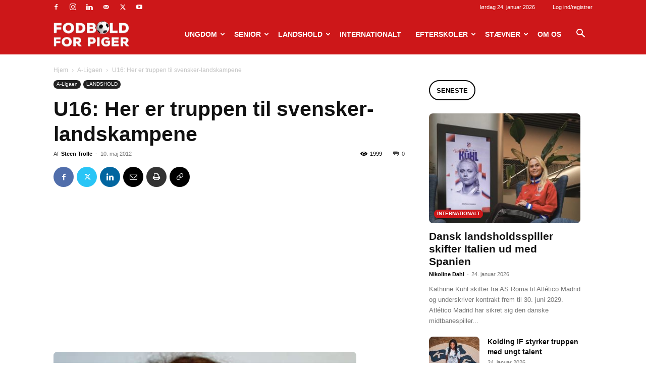

--- FILE ---
content_type: text/html; charset=UTF-8
request_url: https://www.fodboldforpiger.dk/2012/05/u16-her-er-truppen-til-svensker-landskampene/
body_size: 269843
content:
<!doctype html >
<!--[if IE 8]>    <html class="ie8" lang="en"> <![endif]-->
<!--[if IE 9]>    <html class="ie9" lang="en"> <![endif]-->
<!--[if gt IE 8]><!--> <html lang="da-DK"> <!--<![endif]-->
<head>
    <title>U16: Her er truppen til svensker-landskampene - Fodbold for piger</title>
    <meta charset="UTF-8" />
    <meta name="viewport" content="width=device-width, initial-scale=1.0">
    <link rel="pingback" href="https://www.fodboldforpiger.dk/xmlrpc.php" />
    <meta name='robots' content='index, follow, max-image-preview:large, max-snippet:-1, max-video-preview:-1' />

	<!-- This site is optimized with the Yoast SEO plugin v23.3 - https://yoast.com/wordpress/plugins/seo/ -->
	<link rel="canonical" href="https://www.fodboldforpiger.dk/2012/05/u16-her-er-truppen-til-svensker-landskampene/" />
	<meta property="og:locale" content="da_DK" />
	<meta property="og:type" content="article" />
	<meta property="og:title" content="U16: Her er truppen til svensker-landskampene - Fodbold for piger" />
	<meta property="og:description" content="Her er navnene på de 18 spillere, som fredag og søndag skal slås for de danske farver under to venskabskampe mod Sverige: Cecilie Schousboe, KoldingQ Emilie Henriksen, Vejle BK Laura Bahl, Varde IF Marie Maj Madsen, Næsby Boldklub Mathilde Jessen, OB Nanna Høeg Petersen, Vejle BK Nicoline Haugård Sørensen, BSF Rikke Læntver Sevecke, BSF Sara [&hellip;]" />
	<meta property="og:url" content="https://www.fodboldforpiger.dk/2012/05/u16-her-er-truppen-til-svensker-landskampene/" />
	<meta property="og:site_name" content="Fodbold for piger" />
	<meta property="article:published_time" content="2012-05-10T15:41:25+00:00" />
	<meta property="og:image" content="https://www.fodboldforpiger.dk/wp-content/uploads/2012/05/KoldingQ-Signe-Boysen1.jpg" />
	<meta property="og:image:width" content="600" />
	<meta property="og:image:height" content="800" />
	<meta property="og:image:type" content="image/jpeg" />
	<meta name="author" content="Steen Trolle" />
	<meta name="twitter:label1" content="Skrevet af" />
	<meta name="twitter:data1" content="Steen Trolle" />
	<meta name="twitter:label2" content="Estimeret læsetid" />
	<meta name="twitter:data2" content="1 minut" />
	<script type="application/ld+json" class="yoast-schema-graph">{"@context":"https://schema.org","@graph":[{"@type":"WebPage","@id":"https://www.fodboldforpiger.dk/2012/05/u16-her-er-truppen-til-svensker-landskampene/","url":"https://www.fodboldforpiger.dk/2012/05/u16-her-er-truppen-til-svensker-landskampene/","name":"U16: Her er truppen til svensker-landskampene - Fodbold for piger","isPartOf":{"@id":"https://www.fodboldforpiger.dk/#website"},"primaryImageOfPage":{"@id":"https://www.fodboldforpiger.dk/2012/05/u16-her-er-truppen-til-svensker-landskampene/#primaryimage"},"image":{"@id":"https://www.fodboldforpiger.dk/2012/05/u16-her-er-truppen-til-svensker-landskampene/#primaryimage"},"thumbnailUrl":"https://www.fodboldforpiger.dk/wp-content/uploads/2012/05/KoldingQ-Signe-Boysen1.jpg","datePublished":"2012-05-10T15:41:25+00:00","dateModified":"2012-05-10T15:41:25+00:00","author":{"@id":"https://www.fodboldforpiger.dk/#/schema/person/d5664cff84b99da768a0da1300b005c2"},"breadcrumb":{"@id":"https://www.fodboldforpiger.dk/2012/05/u16-her-er-truppen-til-svensker-landskampene/#breadcrumb"},"inLanguage":"da-DK","potentialAction":[{"@type":"ReadAction","target":["https://www.fodboldforpiger.dk/2012/05/u16-her-er-truppen-til-svensker-landskampene/"]}]},{"@type":"ImageObject","inLanguage":"da-DK","@id":"https://www.fodboldforpiger.dk/2012/05/u16-her-er-truppen-til-svensker-landskampene/#primaryimage","url":"https://www.fodboldforpiger.dk/wp-content/uploads/2012/05/KoldingQ-Signe-Boysen1.jpg","contentUrl":"https://www.fodboldforpiger.dk/wp-content/uploads/2012/05/KoldingQ-Signe-Boysen1.jpg","width":"600","height":"800","caption":"Signe Boysen, Kolding Q."},{"@type":"BreadcrumbList","@id":"https://www.fodboldforpiger.dk/2012/05/u16-her-er-truppen-til-svensker-landskampene/#breadcrumb","itemListElement":[{"@type":"ListItem","position":1,"name":"Hjem","item":"https://www.fodboldforpiger.dk/"},{"@type":"ListItem","position":2,"name":"U16: Her er truppen til svensker-landskampene"}]},{"@type":"WebSite","@id":"https://www.fodboldforpiger.dk/#website","url":"https://www.fodboldforpiger.dk/","name":"Fodbold for piger","description":"","potentialAction":[{"@type":"SearchAction","target":{"@type":"EntryPoint","urlTemplate":"https://www.fodboldforpiger.dk/?s={search_term_string}"},"query-input":"required name=search_term_string"}],"inLanguage":"da-DK"},{"@type":"Person","@id":"https://www.fodboldforpiger.dk/#/schema/person/d5664cff84b99da768a0da1300b005c2","name":"Steen Trolle","image":{"@type":"ImageObject","inLanguage":"da-DK","@id":"https://www.fodboldforpiger.dk/#/schema/person/image/","url":"https://www.fodboldforpiger.dk/wp-content/uploads/2019/09/Steen-NET-150x150.jpg","contentUrl":"https://www.fodboldforpiger.dk/wp-content/uploads/2019/09/Steen-NET-150x150.jpg","caption":"Steen Trolle"},"description":"Jeg er uddannet journalist og far til fire piger, hvoraf to spiller fodbold. Jeg startede FODBOLD FOR PIGER i 2011, fordi jeg synes pige- og kvindefodbold fik alt for lidt medieopmærksomhed i Danmark.","url":"https://www.fodboldforpiger.dk/author/admin/"}]}</script>
	<!-- / Yoast SEO plugin. -->


<link rel='dns-prefetch' href='//maxcdn.bootstrapcdn.com' />
<link rel="alternate" type="application/rss+xml" title="Fodbold for piger &raquo; Feed" href="https://www.fodboldforpiger.dk/feed/" />
<link rel="alternate" type="application/rss+xml" title="Fodbold for piger &raquo;-kommentar-feed" href="https://www.fodboldforpiger.dk/comments/feed/" />
<link rel="alternate" type="application/rss+xml" title="Fodbold for piger &raquo; U16: Her er truppen til svensker-landskampene-kommentar-feed" href="https://www.fodboldforpiger.dk/2012/05/u16-her-er-truppen-til-svensker-landskampene/feed/" />
<script type="text/javascript">
/* <![CDATA[ */
window._wpemojiSettings = {"baseUrl":"https:\/\/s.w.org\/images\/core\/emoji\/15.0.3\/72x72\/","ext":".png","svgUrl":"https:\/\/s.w.org\/images\/core\/emoji\/15.0.3\/svg\/","svgExt":".svg","source":{"concatemoji":"https:\/\/www.fodboldforpiger.dk\/wp-includes\/js\/wp-emoji-release.min.js?ver=6.6.4"}};
/*! This file is auto-generated */
!function(i,n){var o,s,e;function c(e){try{var t={supportTests:e,timestamp:(new Date).valueOf()};sessionStorage.setItem(o,JSON.stringify(t))}catch(e){}}function p(e,t,n){e.clearRect(0,0,e.canvas.width,e.canvas.height),e.fillText(t,0,0);var t=new Uint32Array(e.getImageData(0,0,e.canvas.width,e.canvas.height).data),r=(e.clearRect(0,0,e.canvas.width,e.canvas.height),e.fillText(n,0,0),new Uint32Array(e.getImageData(0,0,e.canvas.width,e.canvas.height).data));return t.every(function(e,t){return e===r[t]})}function u(e,t,n){switch(t){case"flag":return n(e,"\ud83c\udff3\ufe0f\u200d\u26a7\ufe0f","\ud83c\udff3\ufe0f\u200b\u26a7\ufe0f")?!1:!n(e,"\ud83c\uddfa\ud83c\uddf3","\ud83c\uddfa\u200b\ud83c\uddf3")&&!n(e,"\ud83c\udff4\udb40\udc67\udb40\udc62\udb40\udc65\udb40\udc6e\udb40\udc67\udb40\udc7f","\ud83c\udff4\u200b\udb40\udc67\u200b\udb40\udc62\u200b\udb40\udc65\u200b\udb40\udc6e\u200b\udb40\udc67\u200b\udb40\udc7f");case"emoji":return!n(e,"\ud83d\udc26\u200d\u2b1b","\ud83d\udc26\u200b\u2b1b")}return!1}function f(e,t,n){var r="undefined"!=typeof WorkerGlobalScope&&self instanceof WorkerGlobalScope?new OffscreenCanvas(300,150):i.createElement("canvas"),a=r.getContext("2d",{willReadFrequently:!0}),o=(a.textBaseline="top",a.font="600 32px Arial",{});return e.forEach(function(e){o[e]=t(a,e,n)}),o}function t(e){var t=i.createElement("script");t.src=e,t.defer=!0,i.head.appendChild(t)}"undefined"!=typeof Promise&&(o="wpEmojiSettingsSupports",s=["flag","emoji"],n.supports={everything:!0,everythingExceptFlag:!0},e=new Promise(function(e){i.addEventListener("DOMContentLoaded",e,{once:!0})}),new Promise(function(t){var n=function(){try{var e=JSON.parse(sessionStorage.getItem(o));if("object"==typeof e&&"number"==typeof e.timestamp&&(new Date).valueOf()<e.timestamp+604800&&"object"==typeof e.supportTests)return e.supportTests}catch(e){}return null}();if(!n){if("undefined"!=typeof Worker&&"undefined"!=typeof OffscreenCanvas&&"undefined"!=typeof URL&&URL.createObjectURL&&"undefined"!=typeof Blob)try{var e="postMessage("+f.toString()+"("+[JSON.stringify(s),u.toString(),p.toString()].join(",")+"));",r=new Blob([e],{type:"text/javascript"}),a=new Worker(URL.createObjectURL(r),{name:"wpTestEmojiSupports"});return void(a.onmessage=function(e){c(n=e.data),a.terminate(),t(n)})}catch(e){}c(n=f(s,u,p))}t(n)}).then(function(e){for(var t in e)n.supports[t]=e[t],n.supports.everything=n.supports.everything&&n.supports[t],"flag"!==t&&(n.supports.everythingExceptFlag=n.supports.everythingExceptFlag&&n.supports[t]);n.supports.everythingExceptFlag=n.supports.everythingExceptFlag&&!n.supports.flag,n.DOMReady=!1,n.readyCallback=function(){n.DOMReady=!0}}).then(function(){return e}).then(function(){var e;n.supports.everything||(n.readyCallback(),(e=n.source||{}).concatemoji?t(e.concatemoji):e.wpemoji&&e.twemoji&&(t(e.twemoji),t(e.wpemoji)))}))}((window,document),window._wpemojiSettings);
/* ]]> */
</script>
<link rel='stylesheet' id='sbr_styles-css' href='https://www.fodboldforpiger.dk/wp-content/plugins/reviews-feed/assets/css/sbr-styles.css?ver=1.2.0' type='text/css' media='all' />
<link rel='stylesheet' id='sbi_styles-css' href='https://www.fodboldforpiger.dk/wp-content/plugins/instagram-feed/css/sbi-styles.min.css?ver=6.5.0' type='text/css' media='all' />
<style id='wp-emoji-styles-inline-css' type='text/css'>

	img.wp-smiley, img.emoji {
		display: inline !important;
		border: none !important;
		box-shadow: none !important;
		height: 1em !important;
		width: 1em !important;
		margin: 0 0.07em !important;
		vertical-align: -0.1em !important;
		background: none !important;
		padding: 0 !important;
	}
</style>
<link rel='stylesheet' id='wp-block-library-css' href='https://www.fodboldforpiger.dk/wp-includes/css/dist/block-library/style.min.css?ver=6.6.4' type='text/css' media='all' />
<style id='classic-theme-styles-inline-css' type='text/css'>
/*! This file is auto-generated */
.wp-block-button__link{color:#fff;background-color:#32373c;border-radius:9999px;box-shadow:none;text-decoration:none;padding:calc(.667em + 2px) calc(1.333em + 2px);font-size:1.125em}.wp-block-file__button{background:#32373c;color:#fff;text-decoration:none}
</style>
<style id='global-styles-inline-css' type='text/css'>
:root{--wp--preset--aspect-ratio--square: 1;--wp--preset--aspect-ratio--4-3: 4/3;--wp--preset--aspect-ratio--3-4: 3/4;--wp--preset--aspect-ratio--3-2: 3/2;--wp--preset--aspect-ratio--2-3: 2/3;--wp--preset--aspect-ratio--16-9: 16/9;--wp--preset--aspect-ratio--9-16: 9/16;--wp--preset--color--black: #000000;--wp--preset--color--cyan-bluish-gray: #abb8c3;--wp--preset--color--white: #ffffff;--wp--preset--color--pale-pink: #f78da7;--wp--preset--color--vivid-red: #cf2e2e;--wp--preset--color--luminous-vivid-orange: #ff6900;--wp--preset--color--luminous-vivid-amber: #fcb900;--wp--preset--color--light-green-cyan: #7bdcb5;--wp--preset--color--vivid-green-cyan: #00d084;--wp--preset--color--pale-cyan-blue: #8ed1fc;--wp--preset--color--vivid-cyan-blue: #0693e3;--wp--preset--color--vivid-purple: #9b51e0;--wp--preset--gradient--vivid-cyan-blue-to-vivid-purple: linear-gradient(135deg,rgba(6,147,227,1) 0%,rgb(155,81,224) 100%);--wp--preset--gradient--light-green-cyan-to-vivid-green-cyan: linear-gradient(135deg,rgb(122,220,180) 0%,rgb(0,208,130) 100%);--wp--preset--gradient--luminous-vivid-amber-to-luminous-vivid-orange: linear-gradient(135deg,rgba(252,185,0,1) 0%,rgba(255,105,0,1) 100%);--wp--preset--gradient--luminous-vivid-orange-to-vivid-red: linear-gradient(135deg,rgba(255,105,0,1) 0%,rgb(207,46,46) 100%);--wp--preset--gradient--very-light-gray-to-cyan-bluish-gray: linear-gradient(135deg,rgb(238,238,238) 0%,rgb(169,184,195) 100%);--wp--preset--gradient--cool-to-warm-spectrum: linear-gradient(135deg,rgb(74,234,220) 0%,rgb(151,120,209) 20%,rgb(207,42,186) 40%,rgb(238,44,130) 60%,rgb(251,105,98) 80%,rgb(254,248,76) 100%);--wp--preset--gradient--blush-light-purple: linear-gradient(135deg,rgb(255,206,236) 0%,rgb(152,150,240) 100%);--wp--preset--gradient--blush-bordeaux: linear-gradient(135deg,rgb(254,205,165) 0%,rgb(254,45,45) 50%,rgb(107,0,62) 100%);--wp--preset--gradient--luminous-dusk: linear-gradient(135deg,rgb(255,203,112) 0%,rgb(199,81,192) 50%,rgb(65,88,208) 100%);--wp--preset--gradient--pale-ocean: linear-gradient(135deg,rgb(255,245,203) 0%,rgb(182,227,212) 50%,rgb(51,167,181) 100%);--wp--preset--gradient--electric-grass: linear-gradient(135deg,rgb(202,248,128) 0%,rgb(113,206,126) 100%);--wp--preset--gradient--midnight: linear-gradient(135deg,rgb(2,3,129) 0%,rgb(40,116,252) 100%);--wp--preset--font-size--small: 11px;--wp--preset--font-size--medium: 20px;--wp--preset--font-size--large: 32px;--wp--preset--font-size--x-large: 42px;--wp--preset--font-size--regular: 15px;--wp--preset--font-size--larger: 50px;--wp--preset--spacing--20: 0.44rem;--wp--preset--spacing--30: 0.67rem;--wp--preset--spacing--40: 1rem;--wp--preset--spacing--50: 1.5rem;--wp--preset--spacing--60: 2.25rem;--wp--preset--spacing--70: 3.38rem;--wp--preset--spacing--80: 5.06rem;--wp--preset--shadow--natural: 6px 6px 9px rgba(0, 0, 0, 0.2);--wp--preset--shadow--deep: 12px 12px 50px rgba(0, 0, 0, 0.4);--wp--preset--shadow--sharp: 6px 6px 0px rgba(0, 0, 0, 0.2);--wp--preset--shadow--outlined: 6px 6px 0px -3px rgba(255, 255, 255, 1), 6px 6px rgba(0, 0, 0, 1);--wp--preset--shadow--crisp: 6px 6px 0px rgba(0, 0, 0, 1);}:where(.is-layout-flex){gap: 0.5em;}:where(.is-layout-grid){gap: 0.5em;}body .is-layout-flex{display: flex;}.is-layout-flex{flex-wrap: wrap;align-items: center;}.is-layout-flex > :is(*, div){margin: 0;}body .is-layout-grid{display: grid;}.is-layout-grid > :is(*, div){margin: 0;}:where(.wp-block-columns.is-layout-flex){gap: 2em;}:where(.wp-block-columns.is-layout-grid){gap: 2em;}:where(.wp-block-post-template.is-layout-flex){gap: 1.25em;}:where(.wp-block-post-template.is-layout-grid){gap: 1.25em;}.has-black-color{color: var(--wp--preset--color--black) !important;}.has-cyan-bluish-gray-color{color: var(--wp--preset--color--cyan-bluish-gray) !important;}.has-white-color{color: var(--wp--preset--color--white) !important;}.has-pale-pink-color{color: var(--wp--preset--color--pale-pink) !important;}.has-vivid-red-color{color: var(--wp--preset--color--vivid-red) !important;}.has-luminous-vivid-orange-color{color: var(--wp--preset--color--luminous-vivid-orange) !important;}.has-luminous-vivid-amber-color{color: var(--wp--preset--color--luminous-vivid-amber) !important;}.has-light-green-cyan-color{color: var(--wp--preset--color--light-green-cyan) !important;}.has-vivid-green-cyan-color{color: var(--wp--preset--color--vivid-green-cyan) !important;}.has-pale-cyan-blue-color{color: var(--wp--preset--color--pale-cyan-blue) !important;}.has-vivid-cyan-blue-color{color: var(--wp--preset--color--vivid-cyan-blue) !important;}.has-vivid-purple-color{color: var(--wp--preset--color--vivid-purple) !important;}.has-black-background-color{background-color: var(--wp--preset--color--black) !important;}.has-cyan-bluish-gray-background-color{background-color: var(--wp--preset--color--cyan-bluish-gray) !important;}.has-white-background-color{background-color: var(--wp--preset--color--white) !important;}.has-pale-pink-background-color{background-color: var(--wp--preset--color--pale-pink) !important;}.has-vivid-red-background-color{background-color: var(--wp--preset--color--vivid-red) !important;}.has-luminous-vivid-orange-background-color{background-color: var(--wp--preset--color--luminous-vivid-orange) !important;}.has-luminous-vivid-amber-background-color{background-color: var(--wp--preset--color--luminous-vivid-amber) !important;}.has-light-green-cyan-background-color{background-color: var(--wp--preset--color--light-green-cyan) !important;}.has-vivid-green-cyan-background-color{background-color: var(--wp--preset--color--vivid-green-cyan) !important;}.has-pale-cyan-blue-background-color{background-color: var(--wp--preset--color--pale-cyan-blue) !important;}.has-vivid-cyan-blue-background-color{background-color: var(--wp--preset--color--vivid-cyan-blue) !important;}.has-vivid-purple-background-color{background-color: var(--wp--preset--color--vivid-purple) !important;}.has-black-border-color{border-color: var(--wp--preset--color--black) !important;}.has-cyan-bluish-gray-border-color{border-color: var(--wp--preset--color--cyan-bluish-gray) !important;}.has-white-border-color{border-color: var(--wp--preset--color--white) !important;}.has-pale-pink-border-color{border-color: var(--wp--preset--color--pale-pink) !important;}.has-vivid-red-border-color{border-color: var(--wp--preset--color--vivid-red) !important;}.has-luminous-vivid-orange-border-color{border-color: var(--wp--preset--color--luminous-vivid-orange) !important;}.has-luminous-vivid-amber-border-color{border-color: var(--wp--preset--color--luminous-vivid-amber) !important;}.has-light-green-cyan-border-color{border-color: var(--wp--preset--color--light-green-cyan) !important;}.has-vivid-green-cyan-border-color{border-color: var(--wp--preset--color--vivid-green-cyan) !important;}.has-pale-cyan-blue-border-color{border-color: var(--wp--preset--color--pale-cyan-blue) !important;}.has-vivid-cyan-blue-border-color{border-color: var(--wp--preset--color--vivid-cyan-blue) !important;}.has-vivid-purple-border-color{border-color: var(--wp--preset--color--vivid-purple) !important;}.has-vivid-cyan-blue-to-vivid-purple-gradient-background{background: var(--wp--preset--gradient--vivid-cyan-blue-to-vivid-purple) !important;}.has-light-green-cyan-to-vivid-green-cyan-gradient-background{background: var(--wp--preset--gradient--light-green-cyan-to-vivid-green-cyan) !important;}.has-luminous-vivid-amber-to-luminous-vivid-orange-gradient-background{background: var(--wp--preset--gradient--luminous-vivid-amber-to-luminous-vivid-orange) !important;}.has-luminous-vivid-orange-to-vivid-red-gradient-background{background: var(--wp--preset--gradient--luminous-vivid-orange-to-vivid-red) !important;}.has-very-light-gray-to-cyan-bluish-gray-gradient-background{background: var(--wp--preset--gradient--very-light-gray-to-cyan-bluish-gray) !important;}.has-cool-to-warm-spectrum-gradient-background{background: var(--wp--preset--gradient--cool-to-warm-spectrum) !important;}.has-blush-light-purple-gradient-background{background: var(--wp--preset--gradient--blush-light-purple) !important;}.has-blush-bordeaux-gradient-background{background: var(--wp--preset--gradient--blush-bordeaux) !important;}.has-luminous-dusk-gradient-background{background: var(--wp--preset--gradient--luminous-dusk) !important;}.has-pale-ocean-gradient-background{background: var(--wp--preset--gradient--pale-ocean) !important;}.has-electric-grass-gradient-background{background: var(--wp--preset--gradient--electric-grass) !important;}.has-midnight-gradient-background{background: var(--wp--preset--gradient--midnight) !important;}.has-small-font-size{font-size: var(--wp--preset--font-size--small) !important;}.has-medium-font-size{font-size: var(--wp--preset--font-size--medium) !important;}.has-large-font-size{font-size: var(--wp--preset--font-size--large) !important;}.has-x-large-font-size{font-size: var(--wp--preset--font-size--x-large) !important;}
:where(.wp-block-post-template.is-layout-flex){gap: 1.25em;}:where(.wp-block-post-template.is-layout-grid){gap: 1.25em;}
:where(.wp-block-columns.is-layout-flex){gap: 2em;}:where(.wp-block-columns.is-layout-grid){gap: 2em;}
:root :where(.wp-block-pullquote){font-size: 1.5em;line-height: 1.6;}
</style>
<link rel='stylesheet' id='ctf_styles-css' href='https://www.fodboldforpiger.dk/wp-content/plugins/custom-twitter-feeds/css/ctf-styles.min.css?ver=2.2.2' type='text/css' media='all' />
<link rel='stylesheet' id='ppress-frontend-css' href='https://www.fodboldforpiger.dk/wp-content/plugins/wp-user-avatar/assets/css/frontend.min.css?ver=4.15.13' type='text/css' media='all' />
<link rel='stylesheet' id='ppress-flatpickr-css' href='https://www.fodboldforpiger.dk/wp-content/plugins/wp-user-avatar/assets/flatpickr/flatpickr.min.css?ver=4.15.13' type='text/css' media='all' />
<link rel='stylesheet' id='ppress-select2-css' href='https://www.fodboldforpiger.dk/wp-content/plugins/wp-user-avatar/assets/select2/select2.min.css?ver=6.6.4' type='text/css' media='all' />
<link rel='stylesheet' id='cff-css' href='https://www.fodboldforpiger.dk/wp-content/plugins/custom-facebook-feed/assets/css/cff-style.min.css?ver=4.2.5' type='text/css' media='all' />
<link rel='stylesheet' id='sb-font-awesome-css' href='https://maxcdn.bootstrapcdn.com/font-awesome/4.7.0/css/font-awesome.min.css?ver=6.6.4' type='text/css' media='all' />
<link rel='stylesheet' id='td-plugin-newsletter-css' href='https://www.fodboldforpiger.dk/wp-content/plugins/td-newsletter/style.css?ver=12.6.6' type='text/css' media='all' />
<link rel='stylesheet' id='td-plugin-multi-purpose-css' href='https://www.fodboldforpiger.dk/wp-content/plugins/td-composer/td-multi-purpose/style.css?ver=72f925014dc5642945728092f057897e' type='text/css' media='all' />
<link rel='stylesheet' id='td-theme-css' href='https://www.fodboldforpiger.dk/wp-content/themes/Newspaper/style.css?ver=12.6.6' type='text/css' media='all' />
<style id='td-theme-inline-css' type='text/css'>@media (max-width:767px){.td-header-desktop-wrap{display:none}}@media (min-width:767px){.td-header-mobile-wrap{display:none}}</style>
<link rel='stylesheet' id='td-legacy-framework-front-style-css' href='https://www.fodboldforpiger.dk/wp-content/plugins/td-composer/legacy/Newspaper/assets/css/td_legacy_main.css?ver=72f925014dc5642945728092f057897e' type='text/css' media='all' />
<link rel='stylesheet' id='td-standard-pack-framework-front-style-css' href='https://www.fodboldforpiger.dk/wp-content/plugins/td-standard-pack/Newspaper/assets/css/td_standard_pack_main.css?ver=8f2d47acef43f76b1dfa75a39c0fe3df' type='text/css' media='all' />
<link rel='stylesheet' id='td-theme-demo-style-css' href='https://www.fodboldforpiger.dk/wp-content/plugins/td-composer/legacy/Newspaper/includes/demos/sport/demo_style.css?ver=12.6.6' type='text/css' media='all' />
<link rel='stylesheet' id='tdb_style_cloud_templates_front-css' href='https://www.fodboldforpiger.dk/wp-content/plugins/td-cloud-library/assets/css/tdb_main.css?ver=b379c96c54343541fd8742379a419361' type='text/css' media='all' />
<script type="text/javascript" src="https://www.fodboldforpiger.dk/wp-includes/js/jquery/jquery.min.js?ver=3.7.1" id="jquery-core-js"></script>
<script type="text/javascript" src="https://www.fodboldforpiger.dk/wp-includes/js/jquery/jquery-migrate.min.js?ver=3.4.1" id="jquery-migrate-js"></script>
<script type="text/javascript" src="https://www.fodboldforpiger.dk/wp-content/plugins/wp-user-avatar/assets/flatpickr/flatpickr.min.js?ver=4.15.13" id="ppress-flatpickr-js"></script>
<script type="text/javascript" src="https://www.fodboldforpiger.dk/wp-content/plugins/wp-user-avatar/assets/select2/select2.min.js?ver=4.15.13" id="ppress-select2-js"></script>
<link rel="https://api.w.org/" href="https://www.fodboldforpiger.dk/wp-json/" /><link rel="alternate" title="JSON" type="application/json" href="https://www.fodboldforpiger.dk/wp-json/wp/v2/posts/2459" /><link rel="EditURI" type="application/rsd+xml" title="RSD" href="https://www.fodboldforpiger.dk/xmlrpc.php?rsd" />
<link rel='shortlink' href='https://www.fodboldforpiger.dk/?p=2459' />
<link rel="alternate" title="oEmbed (JSON)" type="application/json+oembed" href="https://www.fodboldforpiger.dk/wp-json/oembed/1.0/embed?url=https%3A%2F%2Fwww.fodboldforpiger.dk%2F2012%2F05%2Fu16-her-er-truppen-til-svensker-landskampene%2F" />
<link rel="alternate" title="oEmbed (XML)" type="text/xml+oembed" href="https://www.fodboldforpiger.dk/wp-json/oembed/1.0/embed?url=https%3A%2F%2Fwww.fodboldforpiger.dk%2F2012%2F05%2Fu16-her-er-truppen-til-svensker-landskampene%2F&#038;format=xml" />
<script src="https://config.metomic.io/config.js?id=prj:f41c43c5-0f8d-4b0c-8882-bd79b4bf5de2" crossorigin charset="utf-8"></script>
<script src="https://consent-manager.metomic.io/embed.js" crossorigin charset="utf-8"></script>
<script async src="https://pagead2.googlesyndication.com/pagead/js/adsbygoogle.js?client=ca-pub-2705498747695692"
     crossorigin="anonymous"></script>
<script data-wid="auto" type="text/javascript" src="https://content.viralize.tv/display/?zid=AAF_xz2Isre0962p"></script>    <script>
        window.tdb_global_vars = {"wpRestUrl":"https:\/\/www.fodboldforpiger.dk\/wp-json\/","permalinkStructure":"\/%year%\/%monthnum%\/%postname%\/"};
        window.tdb_p_autoload_vars = {"isAjax":false,"isAdminBarShowing":false,"autoloadScrollPercent":50,"postAutoloadStatus":"off","origPostEditUrl":null};
    </script>
    
    <style id="tdb-global-colors">:root{--accent-color:#fff}</style>

    
	<style type="text/css">.broken_link, a.broken_link {
	text-decoration: line-through;
}</style>
<!-- JS generated by theme -->

<script type="text/javascript" id="td-generated-header-js">
    
    

	    var tdBlocksArray = []; //here we store all the items for the current page

	    // td_block class - each ajax block uses a object of this class for requests
	    function tdBlock() {
		    this.id = '';
		    this.block_type = 1; //block type id (1-234 etc)
		    this.atts = '';
		    this.td_column_number = '';
		    this.td_current_page = 1; //
		    this.post_count = 0; //from wp
		    this.found_posts = 0; //from wp
		    this.max_num_pages = 0; //from wp
		    this.td_filter_value = ''; //current live filter value
		    this.is_ajax_running = false;
		    this.td_user_action = ''; // load more or infinite loader (used by the animation)
		    this.header_color = '';
		    this.ajax_pagination_infinite_stop = ''; //show load more at page x
	    }

        // td_js_generator - mini detector
        ( function () {
            var htmlTag = document.getElementsByTagName("html")[0];

	        if ( navigator.userAgent.indexOf("MSIE 10.0") > -1 ) {
                htmlTag.className += ' ie10';
            }

            if ( !!navigator.userAgent.match(/Trident.*rv\:11\./) ) {
                htmlTag.className += ' ie11';
            }

	        if ( navigator.userAgent.indexOf("Edge") > -1 ) {
                htmlTag.className += ' ieEdge';
            }

            if ( /(iPad|iPhone|iPod)/g.test(navigator.userAgent) ) {
                htmlTag.className += ' td-md-is-ios';
            }

            var user_agent = navigator.userAgent.toLowerCase();
            if ( user_agent.indexOf("android") > -1 ) {
                htmlTag.className += ' td-md-is-android';
            }

            if ( -1 !== navigator.userAgent.indexOf('Mac OS X')  ) {
                htmlTag.className += ' td-md-is-os-x';
            }

            if ( /chrom(e|ium)/.test(navigator.userAgent.toLowerCase()) ) {
               htmlTag.className += ' td-md-is-chrome';
            }

            if ( -1 !== navigator.userAgent.indexOf('Firefox') ) {
                htmlTag.className += ' td-md-is-firefox';
            }

            if ( -1 !== navigator.userAgent.indexOf('Safari') && -1 === navigator.userAgent.indexOf('Chrome') ) {
                htmlTag.className += ' td-md-is-safari';
            }

            if( -1 !== navigator.userAgent.indexOf('IEMobile') ){
                htmlTag.className += ' td-md-is-iemobile';
            }

        })();

        var tdLocalCache = {};

        ( function () {
            "use strict";

            tdLocalCache = {
                data: {},
                remove: function (resource_id) {
                    delete tdLocalCache.data[resource_id];
                },
                exist: function (resource_id) {
                    return tdLocalCache.data.hasOwnProperty(resource_id) && tdLocalCache.data[resource_id] !== null;
                },
                get: function (resource_id) {
                    return tdLocalCache.data[resource_id];
                },
                set: function (resource_id, cachedData) {
                    tdLocalCache.remove(resource_id);
                    tdLocalCache.data[resource_id] = cachedData;
                }
            };
        })();

    
    
var td_viewport_interval_list=[{"limitBottom":767,"sidebarWidth":228},{"limitBottom":1018,"sidebarWidth":300},{"limitBottom":1140,"sidebarWidth":324}];
var td_animation_stack_effect="type0";
var tds_animation_stack=true;
var td_animation_stack_specific_selectors=".entry-thumb, img, .td-lazy-img";
var td_animation_stack_general_selectors=".td-animation-stack img, .td-animation-stack .entry-thumb, .post img, .td-animation-stack .td-lazy-img";
var tdc_is_installed="yes";
var td_ajax_url="https:\/\/www.fodboldforpiger.dk\/wp-admin\/admin-ajax.php?td_theme_name=Newspaper&v=12.6.6";
var td_get_template_directory_uri="https:\/\/www.fodboldforpiger.dk\/wp-content\/plugins\/td-composer\/legacy\/common";
var tds_snap_menu="smart_snap_always";
var tds_logo_on_sticky="show_header_logo";
var tds_header_style="6";
var td_please_wait="Vent venligst..";
var td_email_user_pass_incorrect="User or password incorrect!";
var td_email_user_incorrect="Email or username incorrect!";
var td_email_incorrect="Email incorrect!";
var td_user_incorrect="Username incorrect!";
var td_email_user_empty="Email or username empty!";
var td_pass_empty="Pass empty!";
var td_pass_pattern_incorrect="Invalid Pass Pattern!";
var td_retype_pass_incorrect="Retyped Pass incorrect!";
var tds_more_articles_on_post_enable="";
var tds_more_articles_on_post_time_to_wait="";
var tds_more_articles_on_post_pages_distance_from_top=0;
var tds_captcha="";
var tds_theme_color_site_wide="#cd1719";
var tds_smart_sidebar="enabled";
var tdThemeName="Newspaper";
var tdThemeNameWl="Newspaper";
var td_magnific_popup_translation_tPrev="Previous (Left arrow key)";
var td_magnific_popup_translation_tNext="Next (Right arrow key)";
var td_magnific_popup_translation_tCounter="%curr% of %total%";
var td_magnific_popup_translation_ajax_tError="The content from %url% could not be loaded.";
var td_magnific_popup_translation_image_tError="The image #%curr% could not be loaded.";
var tdBlockNonce="dfa916a7dc";
var tdMobileMenu="enabled";
var tdMobileSearch="enabled";
var tdDateNamesI18n={"month_names":["januar","februar","marts","april","maj","juni","juli","august","september","oktober","november","december"],"month_names_short":["jan","feb","mar","apr","maj","jun","jul","aug","sep","okt","nov","dec"],"day_names":["s\u00f8ndag","mandag","tirsdag","onsdag","torsdag","fredag","l\u00f8rdag"],"day_names_short":["s\u00f8n","man","tirs","ons","tors","fre","l\u00f8r"]};
var tdb_modal_confirm="Save";
var tdb_modal_cancel="Cancel";
var tdb_modal_confirm_alt="Yes";
var tdb_modal_cancel_alt="No";
var td_deploy_mode="deploy";
var td_ad_background_click_link="";
var td_ad_background_click_target="";
</script>


<!-- Header style compiled by theme -->

<style>ul.sf-menu>.menu-item>a{line-height:80px}body,p{font-size:16px}.td-loader-gif::before{content:'';width:100%;height:100%;position:absolute;top:0;left:0;background-image:url('https://www.fodboldforpiger.dk/wp-content/uploads/2024/08/loader.png');background-size:contain;animation:pulse 0.8s infinite;transition:none!important;background-repeat:no-repeat;background-position:center center}@keyframes pulse{0%{opacity:0.6}50%{opacity:1.0}100%{opacity:0.6}}.td-lb-box{display:none!important}.td-scroll-up[data-style='style2'] .td-scroll-up-tooltip{background-color:#cd1719}.td-scroll-up[data-style='style2'] .td-scroll-up-tt-arrow,.td-scroll-up[data-style='style2'] .td-scroll-up-arrow{fill:#cd1719}.td-scroll-up-progress-circle path{stroke:#cd1719}:root{--td_theme_color:#cd1719;--td_slider_text:rgba(205,23,25,0.7);--td_header_color:#cd1719;--td_mobile_gradient_one_mob:rgba(0,0,0,0.7);--td_mobile_gradient_two_mob:rgba(0,0,0,0.7);--td_mobile_text_active_color:#eeee22;--td_login_gradient_one:rgba(0,0,0,0.7);--td_login_gradient_two:rgba(0,0,0,0.7)}.td-header-style-12 .td-header-menu-wrap-full,.td-header-style-12 .td-affix,.td-grid-style-1.td-hover-1 .td-big-grid-post:hover .td-post-category,.td-grid-style-5.td-hover-1 .td-big-grid-post:hover .td-post-category,.td_category_template_3 .td-current-sub-category,.td_category_template_8 .td-category-header .td-category a.td-current-sub-category,.td_category_template_4 .td-category-siblings .td-category a:hover,.td_block_big_grid_9.td-grid-style-1 .td-post-category,.td_block_big_grid_9.td-grid-style-5 .td-post-category,.td-grid-style-6.td-hover-1 .td-module-thumb:after,.tdm-menu-active-style5 .td-header-menu-wrap .sf-menu>.current-menu-item>a,.tdm-menu-active-style5 .td-header-menu-wrap .sf-menu>.current-menu-ancestor>a,.tdm-menu-active-style5 .td-header-menu-wrap .sf-menu>.current-category-ancestor>a,.tdm-menu-active-style5 .td-header-menu-wrap .sf-menu>li>a:hover,.tdm-menu-active-style5 .td-header-menu-wrap .sf-menu>.sfHover>a{background-color:#cd1719}.td_mega_menu_sub_cats .cur-sub-cat,.td-mega-span h3 a:hover,.td_mod_mega_menu:hover .entry-title a,.header-search-wrap .result-msg a:hover,.td-header-top-menu .td-drop-down-search .td_module_wrap:hover .entry-title a,.td-header-top-menu .td-icon-search:hover,.td-header-wrap .result-msg a:hover,.top-header-menu li a:hover,.top-header-menu .current-menu-item>a,.top-header-menu .current-menu-ancestor>a,.top-header-menu .current-category-ancestor>a,.td-social-icon-wrap>a:hover,.td-header-sp-top-widget .td-social-icon-wrap a:hover,.td_mod_related_posts:hover h3>a,.td-post-template-11 .td-related-title .td-related-left:hover,.td-post-template-11 .td-related-title .td-related-right:hover,.td-post-template-11 .td-related-title .td-cur-simple-item,.td-post-template-11 .td_block_related_posts .td-next-prev-wrap a:hover,.td-category-header .td-pulldown-category-filter-link:hover,.td-category-siblings .td-subcat-dropdown a:hover,.td-category-siblings .td-subcat-dropdown a.td-current-sub-category,.footer-text-wrap .footer-email-wrap a,.footer-social-wrap a:hover,.td_module_17 .td-read-more a:hover,.td_module_18 .td-read-more a:hover,.td_module_19 .td-post-author-name a:hover,.td-pulldown-syle-2 .td-subcat-dropdown:hover .td-subcat-more span,.td-pulldown-syle-2 .td-subcat-dropdown:hover .td-subcat-more i,.td-pulldown-syle-3 .td-subcat-dropdown:hover .td-subcat-more span,.td-pulldown-syle-3 .td-subcat-dropdown:hover .td-subcat-more i,.tdm-menu-active-style3 .tdm-header.td-header-wrap .sf-menu>.current-category-ancestor>a,.tdm-menu-active-style3 .tdm-header.td-header-wrap .sf-menu>.current-menu-ancestor>a,.tdm-menu-active-style3 .tdm-header.td-header-wrap .sf-menu>.current-menu-item>a,.tdm-menu-active-style3 .tdm-header.td-header-wrap .sf-menu>.sfHover>a,.tdm-menu-active-style3 .tdm-header.td-header-wrap .sf-menu>li>a:hover{color:#cd1719}.td-mega-menu-page .wpb_content_element ul li a:hover,.td-theme-wrap .td-aj-search-results .td_module_wrap:hover .entry-title a,.td-theme-wrap .header-search-wrap .result-msg a:hover{color:#cd1719!important}.td_category_template_8 .td-category-header .td-category a.td-current-sub-category,.td_category_template_4 .td-category-siblings .td-category a:hover,.tdm-menu-active-style4 .tdm-header .sf-menu>.current-menu-item>a,.tdm-menu-active-style4 .tdm-header .sf-menu>.current-menu-ancestor>a,.tdm-menu-active-style4 .tdm-header .sf-menu>.current-category-ancestor>a,.tdm-menu-active-style4 .tdm-header .sf-menu>li>a:hover,.tdm-menu-active-style4 .tdm-header .sf-menu>.sfHover>a{border-color:#cd1719}.td-header-wrap .td-header-top-menu-full,.td-header-wrap .top-header-menu .sub-menu,.tdm-header-style-1.td-header-wrap .td-header-top-menu-full,.tdm-header-style-1.td-header-wrap .top-header-menu .sub-menu,.tdm-header-style-2.td-header-wrap .td-header-top-menu-full,.tdm-header-style-2.td-header-wrap .top-header-menu .sub-menu,.tdm-header-style-3.td-header-wrap .td-header-top-menu-full,.tdm-header-style-3.td-header-wrap .top-header-menu .sub-menu{background-color:#cd1719}.td-header-style-8 .td-header-top-menu-full{background-color:transparent}.td-header-style-8 .td-header-top-menu-full .td-header-top-menu{background-color:#cd1719;padding-left:15px;padding-right:15px}.td-header-wrap .td-header-top-menu-full .td-header-top-menu,.td-header-wrap .td-header-top-menu-full{border-bottom:none}.td-header-top-menu,.td-header-top-menu a,.td-header-wrap .td-header-top-menu-full .td-header-top-menu,.td-header-wrap .td-header-top-menu-full a,.td-header-style-8 .td-header-top-menu,.td-header-style-8 .td-header-top-menu a,.td-header-top-menu .td-drop-down-search .entry-title a{color:#ffffff}.top-header-menu .current-menu-item>a,.top-header-menu .current-menu-ancestor>a,.top-header-menu .current-category-ancestor>a,.top-header-menu li a:hover,.td-header-sp-top-widget .td-icon-search:hover{color:#c6c6c6}.td-header-wrap .td-header-sp-top-widget .td-icon-font,.td-header-style-7 .td-header-top-menu .td-social-icon-wrap .td-icon-font{color:#ffffff}.td-header-wrap .td-header-sp-top-widget i.td-icon-font:hover{color:#c6c6c6}.td-header-wrap .td-header-menu-wrap-full,.td-header-menu-wrap.td-affix,.td-header-style-3 .td-header-main-menu,.td-header-style-3 .td-affix .td-header-main-menu,.td-header-style-4 .td-header-main-menu,.td-header-style-4 .td-affix .td-header-main-menu,.td-header-style-8 .td-header-menu-wrap.td-affix,.td-header-style-8 .td-header-top-menu-full{background-color:#cd1719}.td-boxed-layout .td-header-style-3 .td-header-menu-wrap,.td-boxed-layout .td-header-style-4 .td-header-menu-wrap,.td-header-style-3 .td_stretch_content .td-header-menu-wrap,.td-header-style-4 .td_stretch_content .td-header-menu-wrap{background-color:#cd1719!important}@media (min-width:1019px){.td-header-style-1 .td-header-sp-recs,.td-header-style-1 .td-header-sp-logo{margin-bottom:28px}}@media (min-width:768px) and (max-width:1018px){.td-header-style-1 .td-header-sp-recs,.td-header-style-1 .td-header-sp-logo{margin-bottom:14px}}.td-header-style-7 .td-header-top-menu{border-bottom:none}.sf-menu>.current-menu-item>a:after,.sf-menu>.current-menu-ancestor>a:after,.sf-menu>.current-category-ancestor>a:after,.sf-menu>li:hover>a:after,.sf-menu>.sfHover>a:after,.td_block_mega_menu .td-next-prev-wrap a:hover,.td-mega-span .td-post-category:hover,.td-header-wrap .black-menu .sf-menu>li>a:hover,.td-header-wrap .black-menu .sf-menu>.current-menu-ancestor>a,.td-header-wrap .black-menu .sf-menu>.sfHover>a,.td-header-wrap .black-menu .sf-menu>.current-menu-item>a,.td-header-wrap .black-menu .sf-menu>.current-menu-ancestor>a,.td-header-wrap .black-menu .sf-menu>.current-category-ancestor>a,.tdm-menu-active-style5 .tdm-header .td-header-menu-wrap .sf-menu>.current-menu-item>a,.tdm-menu-active-style5 .tdm-header .td-header-menu-wrap .sf-menu>.current-menu-ancestor>a,.tdm-menu-active-style5 .tdm-header .td-header-menu-wrap .sf-menu>.current-category-ancestor>a,.tdm-menu-active-style5 .tdm-header .td-header-menu-wrap .sf-menu>li>a:hover,.tdm-menu-active-style5 .tdm-header .td-header-menu-wrap .sf-menu>.sfHover>a{background-color:#cd1719}.td_block_mega_menu .td-next-prev-wrap a:hover,.tdm-menu-active-style4 .tdm-header .sf-menu>.current-menu-item>a,.tdm-menu-active-style4 .tdm-header .sf-menu>.current-menu-ancestor>a,.tdm-menu-active-style4 .tdm-header .sf-menu>.current-category-ancestor>a,.tdm-menu-active-style4 .tdm-header .sf-menu>li>a:hover,.tdm-menu-active-style4 .tdm-header .sf-menu>.sfHover>a{border-color:#cd1719}.header-search-wrap .td-drop-down-search:before{border-color:transparent transparent #cd1719 transparent}.td_mega_menu_sub_cats .cur-sub-cat,.td_mod_mega_menu:hover .entry-title a,.td-theme-wrap .sf-menu ul .td-menu-item>a:hover,.td-theme-wrap .sf-menu ul .sfHover>a,.td-theme-wrap .sf-menu ul .current-menu-ancestor>a,.td-theme-wrap .sf-menu ul .current-category-ancestor>a,.td-theme-wrap .sf-menu ul .current-menu-item>a,.tdm-menu-active-style3 .tdm-header.td-header-wrap .sf-menu>.current-menu-item>a,.tdm-menu-active-style3 .tdm-header.td-header-wrap .sf-menu>.current-menu-ancestor>a,.tdm-menu-active-style3 .tdm-header.td-header-wrap .sf-menu>.current-category-ancestor>a,.tdm-menu-active-style3 .tdm-header.td-header-wrap .sf-menu>li>a:hover,.tdm-menu-active-style3 .tdm-header.td-header-wrap .sf-menu>.sfHover>a{color:#cd1719}.td-header-wrap .td-header-menu-wrap .sf-menu>li>a,.td-header-wrap .td-header-menu-social .td-social-icon-wrap a,.td-header-style-4 .td-header-menu-social .td-social-icon-wrap i,.td-header-style-5 .td-header-menu-social .td-social-icon-wrap i,.td-header-style-6 .td-header-menu-social .td-social-icon-wrap i,.td-header-style-12 .td-header-menu-social .td-social-icon-wrap i,.td-header-wrap .header-search-wrap #td-header-search-button .td-icon-search{color:#ffffff}.td-header-wrap .td-header-menu-social+.td-search-wrapper #td-header-search-button:before{background-color:#ffffff}ul.sf-menu>.td-menu-item>a,.td-theme-wrap .td-header-menu-social{line-height:80px}.td-affix .sf-menu>.current-menu-item>a:after,.td-affix .sf-menu>.current-menu-ancestor>a:after,.td-affix .sf-menu>.current-category-ancestor>a:after,.td-affix .sf-menu>li:hover>a:after,.td-affix .sf-menu>.sfHover>a:after,.td-header-wrap .td-affix .black-menu .sf-menu>li>a:hover,.td-header-wrap .td-affix .black-menu .sf-menu>.current-menu-ancestor>a,.td-header-wrap .td-affix .black-menu .sf-menu>.sfHover>a,.td-affix .header-search-wrap .td-drop-down-search:after,.td-affix .header-search-wrap .td-drop-down-search .btn:hover,.td-header-wrap .td-affix .black-menu .sf-menu>.current-menu-item>a,.td-header-wrap .td-affix .black-menu .sf-menu>.current-menu-ancestor>a,.td-header-wrap .td-affix .black-menu .sf-menu>.current-category-ancestor>a,.tdm-menu-active-style5 .tdm-header .td-header-menu-wrap.td-affix .sf-menu>.current-menu-item>a,.tdm-menu-active-style5 .tdm-header .td-header-menu-wrap.td-affix .sf-menu>.current-menu-ancestor>a,.tdm-menu-active-style5 .tdm-header .td-header-menu-wrap.td-affix .sf-menu>.current-category-ancestor>a,.tdm-menu-active-style5 .tdm-header .td-header-menu-wrap.td-affix .sf-menu>li>a:hover,.tdm-menu-active-style5 .tdm-header .td-header-menu-wrap.td-affix .sf-menu>.sfHover>a{background-color:#ffffff}.td-affix .header-search-wrap .td-drop-down-search:before{border-color:transparent transparent #ffffff transparent}.tdm-menu-active-style4 .tdm-header .td-affix .sf-menu>.current-menu-item>a,.tdm-menu-active-style4 .tdm-header .td-affix .sf-menu>.current-menu-ancestor>a,.tdm-menu-active-style4 .tdm-header .td-affix .sf-menu>.current-category-ancestor>a,.tdm-menu-active-style4 .tdm-header .td-affix .sf-menu>li>a:hover,.tdm-menu-active-style4 .tdm-header .td-affix .sf-menu>.sfHover>a{border-color:#ffffff}.td-theme-wrap .td-affix .sf-menu ul .td-menu-item>a:hover,.td-theme-wrap .td-affix .sf-menu ul .sfHover>a,.td-theme-wrap .td-affix .sf-menu ul .current-menu-ancestor>a,.td-theme-wrap .td-affix .sf-menu ul .current-category-ancestor>a,.td-theme-wrap .td-affix .sf-menu ul .current-menu-item>a,.tdm-menu-active-style3 .tdm-header .td-affix .sf-menu>.current-menu-item>a,.tdm-menu-active-style3 .tdm-header .td-affix .sf-menu>.current-menu-ancestor>a,.tdm-menu-active-style3 .tdm-header .td-affix .sf-menu>.current-category-ancestor>a,.tdm-menu-active-style3 .tdm-header .td-affix .sf-menu>li>a:hover,.tdm-menu-active-style3 .tdm-header .td-affix .sf-menu>.sfHover>a{color:#ffffff}.td-header-wrap .td-header-menu-wrap.td-affix .sf-menu>li>a,.td-header-wrap .td-affix .td-header-menu-social .td-social-icon-wrap a,.td-header-style-4 .td-affix .td-header-menu-social .td-social-icon-wrap i,.td-header-style-5 .td-affix .td-header-menu-social .td-social-icon-wrap i,.td-header-style-6 .td-affix .td-header-menu-social .td-social-icon-wrap i,.td-header-style-12 .td-affix .td-header-menu-social .td-social-icon-wrap i,.td-header-wrap .td-affix .header-search-wrap .td-icon-search{color:#ffffff}.td-header-wrap .td-affix .td-header-menu-social+.td-search-wrapper #td-header-search-button:before{background-color:#ffffff}.td-banner-wrap-full,.td-header-style-11 .td-logo-wrap-full{background-color:#f7eaea}.td-header-style-11 .td-logo-wrap-full{border-bottom:0}@media (min-width:1019px){.td-header-style-2 .td-header-sp-recs,.td-header-style-5 .td-a-rec-id-header>div,.td-header-style-5 .td-g-rec-id-header>.adsbygoogle,.td-header-style-6 .td-a-rec-id-header>div,.td-header-style-6 .td-g-rec-id-header>.adsbygoogle,.td-header-style-7 .td-a-rec-id-header>div,.td-header-style-7 .td-g-rec-id-header>.adsbygoogle,.td-header-style-8 .td-a-rec-id-header>div,.td-header-style-8 .td-g-rec-id-header>.adsbygoogle,.td-header-style-12 .td-a-rec-id-header>div,.td-header-style-12 .td-g-rec-id-header>.adsbygoogle{margin-bottom:24px!important}}@media (min-width:768px) and (max-width:1018px){.td-header-style-2 .td-header-sp-recs,.td-header-style-5 .td-a-rec-id-header>div,.td-header-style-5 .td-g-rec-id-header>.adsbygoogle,.td-header-style-6 .td-a-rec-id-header>div,.td-header-style-6 .td-g-rec-id-header>.adsbygoogle,.td-header-style-7 .td-a-rec-id-header>div,.td-header-style-7 .td-g-rec-id-header>.adsbygoogle,.td-header-style-8 .td-a-rec-id-header>div,.td-header-style-8 .td-g-rec-id-header>.adsbygoogle,.td-header-style-12 .td-a-rec-id-header>div,.td-header-style-12 .td-g-rec-id-header>.adsbygoogle{margin-bottom:14px!important}}.td-sub-footer-container{background-color:#ffffff}.td-sub-footer-container,.td-subfooter-menu li a{color:#000000}.td-subfooter-menu li a:hover{color:#dd3333}.tdm-menu-active-style2 .tdm-header ul.sf-menu>.td-menu-item,.tdm-menu-active-style4 .tdm-header ul.sf-menu>.td-menu-item,.tdm-header .tdm-header-menu-btns,.tdm-header-style-1 .td-main-menu-logo a,.tdm-header-style-2 .td-main-menu-logo a,.tdm-header-style-3 .td-main-menu-logo a{line-height:80px}.tdm-header-style-1 .td-main-menu-logo,.tdm-header-style-2 .td-main-menu-logo,.tdm-header-style-3 .td-main-menu-logo{height:80px}@media (min-width:768px){.td-header-style-4 .td-main-menu-logo img,.td-header-style-5 .td-main-menu-logo img,.td-header-style-6 .td-main-menu-logo img,.td-header-style-7 .td-header-sp-logo img,.td-header-style-12 .td-main-menu-logo img{max-height:80px}.td-header-style-4 .td-main-menu-logo,.td-header-style-5 .td-main-menu-logo,.td-header-style-6 .td-main-menu-logo,.td-header-style-7 .td-header-sp-logo,.td-header-style-12 .td-main-menu-logo{height:80px}.td-header-style-4 .td-main-menu-logo a,.td-header-style-5 .td-main-menu-logo a,.td-header-style-6 .td-main-menu-logo a,.td-header-style-7 .td-header-sp-logo a,.td-header-style-7 .td-header-sp-logo img,.td-header-style-12 .td-main-menu-logo a,.td-header-style-12 .td-header-menu-wrap .sf-menu>li>a{line-height:80px}.td-header-style-7 .sf-menu,.td-header-style-7 .td-header-menu-social{margin-top:0}.td-header-style-7 #td-top-search{top:0;bottom:0}.td-header-wrap .header-search-wrap #td-header-search-button .td-icon-search{line-height:80px}.tdm-header-style-1 .td-main-menu-logo img,.tdm-header-style-2 .td-main-menu-logo img,.tdm-header-style-3 .td-main-menu-logo img{max-height:80px}}ul.sf-menu>.menu-item>a{line-height:80px}body,p{font-size:16px}.td-loader-gif::before{content:'';width:100%;height:100%;position:absolute;top:0;left:0;background-image:url('https://www.fodboldforpiger.dk/wp-content/uploads/2024/08/loader.png');background-size:contain;animation:pulse 0.8s infinite;transition:none!important;background-repeat:no-repeat;background-position:center center}@keyframes pulse{0%{opacity:0.6}50%{opacity:1.0}100%{opacity:0.6}}.td-lb-box{display:none!important}.td-scroll-up[data-style='style2'] .td-scroll-up-tooltip{background-color:#cd1719}.td-scroll-up[data-style='style2'] .td-scroll-up-tt-arrow,.td-scroll-up[data-style='style2'] .td-scroll-up-arrow{fill:#cd1719}.td-scroll-up-progress-circle path{stroke:#cd1719}:root{--td_theme_color:#cd1719;--td_slider_text:rgba(205,23,25,0.7);--td_header_color:#cd1719;--td_mobile_gradient_one_mob:rgba(0,0,0,0.7);--td_mobile_gradient_two_mob:rgba(0,0,0,0.7);--td_mobile_text_active_color:#eeee22;--td_login_gradient_one:rgba(0,0,0,0.7);--td_login_gradient_two:rgba(0,0,0,0.7)}.td-header-style-12 .td-header-menu-wrap-full,.td-header-style-12 .td-affix,.td-grid-style-1.td-hover-1 .td-big-grid-post:hover .td-post-category,.td-grid-style-5.td-hover-1 .td-big-grid-post:hover .td-post-category,.td_category_template_3 .td-current-sub-category,.td_category_template_8 .td-category-header .td-category a.td-current-sub-category,.td_category_template_4 .td-category-siblings .td-category a:hover,.td_block_big_grid_9.td-grid-style-1 .td-post-category,.td_block_big_grid_9.td-grid-style-5 .td-post-category,.td-grid-style-6.td-hover-1 .td-module-thumb:after,.tdm-menu-active-style5 .td-header-menu-wrap .sf-menu>.current-menu-item>a,.tdm-menu-active-style5 .td-header-menu-wrap .sf-menu>.current-menu-ancestor>a,.tdm-menu-active-style5 .td-header-menu-wrap .sf-menu>.current-category-ancestor>a,.tdm-menu-active-style5 .td-header-menu-wrap .sf-menu>li>a:hover,.tdm-menu-active-style5 .td-header-menu-wrap .sf-menu>.sfHover>a{background-color:#cd1719}.td_mega_menu_sub_cats .cur-sub-cat,.td-mega-span h3 a:hover,.td_mod_mega_menu:hover .entry-title a,.header-search-wrap .result-msg a:hover,.td-header-top-menu .td-drop-down-search .td_module_wrap:hover .entry-title a,.td-header-top-menu .td-icon-search:hover,.td-header-wrap .result-msg a:hover,.top-header-menu li a:hover,.top-header-menu .current-menu-item>a,.top-header-menu .current-menu-ancestor>a,.top-header-menu .current-category-ancestor>a,.td-social-icon-wrap>a:hover,.td-header-sp-top-widget .td-social-icon-wrap a:hover,.td_mod_related_posts:hover h3>a,.td-post-template-11 .td-related-title .td-related-left:hover,.td-post-template-11 .td-related-title .td-related-right:hover,.td-post-template-11 .td-related-title .td-cur-simple-item,.td-post-template-11 .td_block_related_posts .td-next-prev-wrap a:hover,.td-category-header .td-pulldown-category-filter-link:hover,.td-category-siblings .td-subcat-dropdown a:hover,.td-category-siblings .td-subcat-dropdown a.td-current-sub-category,.footer-text-wrap .footer-email-wrap a,.footer-social-wrap a:hover,.td_module_17 .td-read-more a:hover,.td_module_18 .td-read-more a:hover,.td_module_19 .td-post-author-name a:hover,.td-pulldown-syle-2 .td-subcat-dropdown:hover .td-subcat-more span,.td-pulldown-syle-2 .td-subcat-dropdown:hover .td-subcat-more i,.td-pulldown-syle-3 .td-subcat-dropdown:hover .td-subcat-more span,.td-pulldown-syle-3 .td-subcat-dropdown:hover .td-subcat-more i,.tdm-menu-active-style3 .tdm-header.td-header-wrap .sf-menu>.current-category-ancestor>a,.tdm-menu-active-style3 .tdm-header.td-header-wrap .sf-menu>.current-menu-ancestor>a,.tdm-menu-active-style3 .tdm-header.td-header-wrap .sf-menu>.current-menu-item>a,.tdm-menu-active-style3 .tdm-header.td-header-wrap .sf-menu>.sfHover>a,.tdm-menu-active-style3 .tdm-header.td-header-wrap .sf-menu>li>a:hover{color:#cd1719}.td-mega-menu-page .wpb_content_element ul li a:hover,.td-theme-wrap .td-aj-search-results .td_module_wrap:hover .entry-title a,.td-theme-wrap .header-search-wrap .result-msg a:hover{color:#cd1719!important}.td_category_template_8 .td-category-header .td-category a.td-current-sub-category,.td_category_template_4 .td-category-siblings .td-category a:hover,.tdm-menu-active-style4 .tdm-header .sf-menu>.current-menu-item>a,.tdm-menu-active-style4 .tdm-header .sf-menu>.current-menu-ancestor>a,.tdm-menu-active-style4 .tdm-header .sf-menu>.current-category-ancestor>a,.tdm-menu-active-style4 .tdm-header .sf-menu>li>a:hover,.tdm-menu-active-style4 .tdm-header .sf-menu>.sfHover>a{border-color:#cd1719}.td-header-wrap .td-header-top-menu-full,.td-header-wrap .top-header-menu .sub-menu,.tdm-header-style-1.td-header-wrap .td-header-top-menu-full,.tdm-header-style-1.td-header-wrap .top-header-menu .sub-menu,.tdm-header-style-2.td-header-wrap .td-header-top-menu-full,.tdm-header-style-2.td-header-wrap .top-header-menu .sub-menu,.tdm-header-style-3.td-header-wrap .td-header-top-menu-full,.tdm-header-style-3.td-header-wrap .top-header-menu .sub-menu{background-color:#cd1719}.td-header-style-8 .td-header-top-menu-full{background-color:transparent}.td-header-style-8 .td-header-top-menu-full .td-header-top-menu{background-color:#cd1719;padding-left:15px;padding-right:15px}.td-header-wrap .td-header-top-menu-full .td-header-top-menu,.td-header-wrap .td-header-top-menu-full{border-bottom:none}.td-header-top-menu,.td-header-top-menu a,.td-header-wrap .td-header-top-menu-full .td-header-top-menu,.td-header-wrap .td-header-top-menu-full a,.td-header-style-8 .td-header-top-menu,.td-header-style-8 .td-header-top-menu a,.td-header-top-menu .td-drop-down-search .entry-title a{color:#ffffff}.top-header-menu .current-menu-item>a,.top-header-menu .current-menu-ancestor>a,.top-header-menu .current-category-ancestor>a,.top-header-menu li a:hover,.td-header-sp-top-widget .td-icon-search:hover{color:#c6c6c6}.td-header-wrap .td-header-sp-top-widget .td-icon-font,.td-header-style-7 .td-header-top-menu .td-social-icon-wrap .td-icon-font{color:#ffffff}.td-header-wrap .td-header-sp-top-widget i.td-icon-font:hover{color:#c6c6c6}.td-header-wrap .td-header-menu-wrap-full,.td-header-menu-wrap.td-affix,.td-header-style-3 .td-header-main-menu,.td-header-style-3 .td-affix .td-header-main-menu,.td-header-style-4 .td-header-main-menu,.td-header-style-4 .td-affix .td-header-main-menu,.td-header-style-8 .td-header-menu-wrap.td-affix,.td-header-style-8 .td-header-top-menu-full{background-color:#cd1719}.td-boxed-layout .td-header-style-3 .td-header-menu-wrap,.td-boxed-layout .td-header-style-4 .td-header-menu-wrap,.td-header-style-3 .td_stretch_content .td-header-menu-wrap,.td-header-style-4 .td_stretch_content .td-header-menu-wrap{background-color:#cd1719!important}@media (min-width:1019px){.td-header-style-1 .td-header-sp-recs,.td-header-style-1 .td-header-sp-logo{margin-bottom:28px}}@media (min-width:768px) and (max-width:1018px){.td-header-style-1 .td-header-sp-recs,.td-header-style-1 .td-header-sp-logo{margin-bottom:14px}}.td-header-style-7 .td-header-top-menu{border-bottom:none}.sf-menu>.current-menu-item>a:after,.sf-menu>.current-menu-ancestor>a:after,.sf-menu>.current-category-ancestor>a:after,.sf-menu>li:hover>a:after,.sf-menu>.sfHover>a:after,.td_block_mega_menu .td-next-prev-wrap a:hover,.td-mega-span .td-post-category:hover,.td-header-wrap .black-menu .sf-menu>li>a:hover,.td-header-wrap .black-menu .sf-menu>.current-menu-ancestor>a,.td-header-wrap .black-menu .sf-menu>.sfHover>a,.td-header-wrap .black-menu .sf-menu>.current-menu-item>a,.td-header-wrap .black-menu .sf-menu>.current-menu-ancestor>a,.td-header-wrap .black-menu .sf-menu>.current-category-ancestor>a,.tdm-menu-active-style5 .tdm-header .td-header-menu-wrap .sf-menu>.current-menu-item>a,.tdm-menu-active-style5 .tdm-header .td-header-menu-wrap .sf-menu>.current-menu-ancestor>a,.tdm-menu-active-style5 .tdm-header .td-header-menu-wrap .sf-menu>.current-category-ancestor>a,.tdm-menu-active-style5 .tdm-header .td-header-menu-wrap .sf-menu>li>a:hover,.tdm-menu-active-style5 .tdm-header .td-header-menu-wrap .sf-menu>.sfHover>a{background-color:#cd1719}.td_block_mega_menu .td-next-prev-wrap a:hover,.tdm-menu-active-style4 .tdm-header .sf-menu>.current-menu-item>a,.tdm-menu-active-style4 .tdm-header .sf-menu>.current-menu-ancestor>a,.tdm-menu-active-style4 .tdm-header .sf-menu>.current-category-ancestor>a,.tdm-menu-active-style4 .tdm-header .sf-menu>li>a:hover,.tdm-menu-active-style4 .tdm-header .sf-menu>.sfHover>a{border-color:#cd1719}.header-search-wrap .td-drop-down-search:before{border-color:transparent transparent #cd1719 transparent}.td_mega_menu_sub_cats .cur-sub-cat,.td_mod_mega_menu:hover .entry-title a,.td-theme-wrap .sf-menu ul .td-menu-item>a:hover,.td-theme-wrap .sf-menu ul .sfHover>a,.td-theme-wrap .sf-menu ul .current-menu-ancestor>a,.td-theme-wrap .sf-menu ul .current-category-ancestor>a,.td-theme-wrap .sf-menu ul .current-menu-item>a,.tdm-menu-active-style3 .tdm-header.td-header-wrap .sf-menu>.current-menu-item>a,.tdm-menu-active-style3 .tdm-header.td-header-wrap .sf-menu>.current-menu-ancestor>a,.tdm-menu-active-style3 .tdm-header.td-header-wrap .sf-menu>.current-category-ancestor>a,.tdm-menu-active-style3 .tdm-header.td-header-wrap .sf-menu>li>a:hover,.tdm-menu-active-style3 .tdm-header.td-header-wrap .sf-menu>.sfHover>a{color:#cd1719}.td-header-wrap .td-header-menu-wrap .sf-menu>li>a,.td-header-wrap .td-header-menu-social .td-social-icon-wrap a,.td-header-style-4 .td-header-menu-social .td-social-icon-wrap i,.td-header-style-5 .td-header-menu-social .td-social-icon-wrap i,.td-header-style-6 .td-header-menu-social .td-social-icon-wrap i,.td-header-style-12 .td-header-menu-social .td-social-icon-wrap i,.td-header-wrap .header-search-wrap #td-header-search-button .td-icon-search{color:#ffffff}.td-header-wrap .td-header-menu-social+.td-search-wrapper #td-header-search-button:before{background-color:#ffffff}ul.sf-menu>.td-menu-item>a,.td-theme-wrap .td-header-menu-social{line-height:80px}.td-affix .sf-menu>.current-menu-item>a:after,.td-affix .sf-menu>.current-menu-ancestor>a:after,.td-affix .sf-menu>.current-category-ancestor>a:after,.td-affix .sf-menu>li:hover>a:after,.td-affix .sf-menu>.sfHover>a:after,.td-header-wrap .td-affix .black-menu .sf-menu>li>a:hover,.td-header-wrap .td-affix .black-menu .sf-menu>.current-menu-ancestor>a,.td-header-wrap .td-affix .black-menu .sf-menu>.sfHover>a,.td-affix .header-search-wrap .td-drop-down-search:after,.td-affix .header-search-wrap .td-drop-down-search .btn:hover,.td-header-wrap .td-affix .black-menu .sf-menu>.current-menu-item>a,.td-header-wrap .td-affix .black-menu .sf-menu>.current-menu-ancestor>a,.td-header-wrap .td-affix .black-menu .sf-menu>.current-category-ancestor>a,.tdm-menu-active-style5 .tdm-header .td-header-menu-wrap.td-affix .sf-menu>.current-menu-item>a,.tdm-menu-active-style5 .tdm-header .td-header-menu-wrap.td-affix .sf-menu>.current-menu-ancestor>a,.tdm-menu-active-style5 .tdm-header .td-header-menu-wrap.td-affix .sf-menu>.current-category-ancestor>a,.tdm-menu-active-style5 .tdm-header .td-header-menu-wrap.td-affix .sf-menu>li>a:hover,.tdm-menu-active-style5 .tdm-header .td-header-menu-wrap.td-affix .sf-menu>.sfHover>a{background-color:#ffffff}.td-affix .header-search-wrap .td-drop-down-search:before{border-color:transparent transparent #ffffff transparent}.tdm-menu-active-style4 .tdm-header .td-affix .sf-menu>.current-menu-item>a,.tdm-menu-active-style4 .tdm-header .td-affix .sf-menu>.current-menu-ancestor>a,.tdm-menu-active-style4 .tdm-header .td-affix .sf-menu>.current-category-ancestor>a,.tdm-menu-active-style4 .tdm-header .td-affix .sf-menu>li>a:hover,.tdm-menu-active-style4 .tdm-header .td-affix .sf-menu>.sfHover>a{border-color:#ffffff}.td-theme-wrap .td-affix .sf-menu ul .td-menu-item>a:hover,.td-theme-wrap .td-affix .sf-menu ul .sfHover>a,.td-theme-wrap .td-affix .sf-menu ul .current-menu-ancestor>a,.td-theme-wrap .td-affix .sf-menu ul .current-category-ancestor>a,.td-theme-wrap .td-affix .sf-menu ul .current-menu-item>a,.tdm-menu-active-style3 .tdm-header .td-affix .sf-menu>.current-menu-item>a,.tdm-menu-active-style3 .tdm-header .td-affix .sf-menu>.current-menu-ancestor>a,.tdm-menu-active-style3 .tdm-header .td-affix .sf-menu>.current-category-ancestor>a,.tdm-menu-active-style3 .tdm-header .td-affix .sf-menu>li>a:hover,.tdm-menu-active-style3 .tdm-header .td-affix .sf-menu>.sfHover>a{color:#ffffff}.td-header-wrap .td-header-menu-wrap.td-affix .sf-menu>li>a,.td-header-wrap .td-affix .td-header-menu-social .td-social-icon-wrap a,.td-header-style-4 .td-affix .td-header-menu-social .td-social-icon-wrap i,.td-header-style-5 .td-affix .td-header-menu-social .td-social-icon-wrap i,.td-header-style-6 .td-affix .td-header-menu-social .td-social-icon-wrap i,.td-header-style-12 .td-affix .td-header-menu-social .td-social-icon-wrap i,.td-header-wrap .td-affix .header-search-wrap .td-icon-search{color:#ffffff}.td-header-wrap .td-affix .td-header-menu-social+.td-search-wrapper #td-header-search-button:before{background-color:#ffffff}.td-banner-wrap-full,.td-header-style-11 .td-logo-wrap-full{background-color:#f7eaea}.td-header-style-11 .td-logo-wrap-full{border-bottom:0}@media (min-width:1019px){.td-header-style-2 .td-header-sp-recs,.td-header-style-5 .td-a-rec-id-header>div,.td-header-style-5 .td-g-rec-id-header>.adsbygoogle,.td-header-style-6 .td-a-rec-id-header>div,.td-header-style-6 .td-g-rec-id-header>.adsbygoogle,.td-header-style-7 .td-a-rec-id-header>div,.td-header-style-7 .td-g-rec-id-header>.adsbygoogle,.td-header-style-8 .td-a-rec-id-header>div,.td-header-style-8 .td-g-rec-id-header>.adsbygoogle,.td-header-style-12 .td-a-rec-id-header>div,.td-header-style-12 .td-g-rec-id-header>.adsbygoogle{margin-bottom:24px!important}}@media (min-width:768px) and (max-width:1018px){.td-header-style-2 .td-header-sp-recs,.td-header-style-5 .td-a-rec-id-header>div,.td-header-style-5 .td-g-rec-id-header>.adsbygoogle,.td-header-style-6 .td-a-rec-id-header>div,.td-header-style-6 .td-g-rec-id-header>.adsbygoogle,.td-header-style-7 .td-a-rec-id-header>div,.td-header-style-7 .td-g-rec-id-header>.adsbygoogle,.td-header-style-8 .td-a-rec-id-header>div,.td-header-style-8 .td-g-rec-id-header>.adsbygoogle,.td-header-style-12 .td-a-rec-id-header>div,.td-header-style-12 .td-g-rec-id-header>.adsbygoogle{margin-bottom:14px!important}}.td-sub-footer-container{background-color:#ffffff}.td-sub-footer-container,.td-subfooter-menu li a{color:#000000}.td-subfooter-menu li a:hover{color:#dd3333}.tdm-menu-active-style2 .tdm-header ul.sf-menu>.td-menu-item,.tdm-menu-active-style4 .tdm-header ul.sf-menu>.td-menu-item,.tdm-header .tdm-header-menu-btns,.tdm-header-style-1 .td-main-menu-logo a,.tdm-header-style-2 .td-main-menu-logo a,.tdm-header-style-3 .td-main-menu-logo a{line-height:80px}.tdm-header-style-1 .td-main-menu-logo,.tdm-header-style-2 .td-main-menu-logo,.tdm-header-style-3 .td-main-menu-logo{height:80px}@media (min-width:768px){.td-header-style-4 .td-main-menu-logo img,.td-header-style-5 .td-main-menu-logo img,.td-header-style-6 .td-main-menu-logo img,.td-header-style-7 .td-header-sp-logo img,.td-header-style-12 .td-main-menu-logo img{max-height:80px}.td-header-style-4 .td-main-menu-logo,.td-header-style-5 .td-main-menu-logo,.td-header-style-6 .td-main-menu-logo,.td-header-style-7 .td-header-sp-logo,.td-header-style-12 .td-main-menu-logo{height:80px}.td-header-style-4 .td-main-menu-logo a,.td-header-style-5 .td-main-menu-logo a,.td-header-style-6 .td-main-menu-logo a,.td-header-style-7 .td-header-sp-logo a,.td-header-style-7 .td-header-sp-logo img,.td-header-style-12 .td-main-menu-logo a,.td-header-style-12 .td-header-menu-wrap .sf-menu>li>a{line-height:80px}.td-header-style-7 .sf-menu,.td-header-style-7 .td-header-menu-social{margin-top:0}.td-header-style-7 #td-top-search{top:0;bottom:0}.td-header-wrap .header-search-wrap #td-header-search-button .td-icon-search{line-height:80px}.tdm-header-style-1 .td-main-menu-logo img,.tdm-header-style-2 .td-main-menu-logo img,.tdm-header-style-3 .td-main-menu-logo img{max-height:80px}}</style>




<script type="application/ld+json">
    {
        "@context": "https://schema.org",
        "@type": "BreadcrumbList",
        "itemListElement": [
            {
                "@type": "ListItem",
                "position": 1,
                "item": {
                    "@type": "WebSite",
                    "@id": "https://www.fodboldforpiger.dk/",
                    "name": "Hjem"
                }
            },
            {
                "@type": "ListItem",
                "position": 2,
                    "item": {
                    "@type": "WebPage",
                    "@id": "https://www.fodboldforpiger.dk/category/seneste-nyt/",
                    "name": "A-Ligaen"
                }
            }
            ,{
                "@type": "ListItem",
                "position": 3,
                    "item": {
                    "@type": "WebPage",
                    "@id": "https://www.fodboldforpiger.dk/2012/05/u16-her-er-truppen-til-svensker-landskampene/",
                    "name": "U16: Her er truppen til svensker-landskampene"                                
                }
            }    
        ]
    }
</script>
<link rel="icon" href="https://www.fodboldforpiger.dk/wp-content/uploads/2023/09/cropped-FFP-logo-32x32.jpg" sizes="32x32" />
<link rel="icon" href="https://www.fodboldforpiger.dk/wp-content/uploads/2023/09/cropped-FFP-logo-192x192.jpg" sizes="192x192" />
<link rel="apple-touch-icon" href="https://www.fodboldforpiger.dk/wp-content/uploads/2023/09/cropped-FFP-logo-180x180.jpg" />
<meta name="msapplication-TileImage" content="https://www.fodboldforpiger.dk/wp-content/uploads/2023/09/cropped-FFP-logo-270x270.jpg" />
		<style type="text/css" id="wp-custom-css">
			.sf-menu a.sf-with-ul {
	padding-right: 20px !important;
}

.td-header-main-menu, .sf-menu, .sf-menu ul, .sf-menu li {
	background-color: #cd1719 !important;
}

blockquote p {
	color: #cd1719 !important;
}

video {
    max-width: 100%;
}

img, body.td-animation-stack-type0 .td-animation-stack .entry-thumb, body.td-animation-stack-type0 .post img {
    opacity: 100 !important;
}

.td-header-style-6 .td-main-menu-logo {
    margin-right: 0px !important;
}

.sf-menu a.sf-with-ul {
    padding-right: 26px;
    min-width: 1px;
}

.td-post-content iframe {
    width: 100%;
    height: 395px;
}

.vismobil{display:none;}

@media only screen and (max-width: 600px) {
.vismobil{display:block;}
.visdesktop{display:none;}}


.td-a-rec.td-a-rec-id-header {
	text-align: center !important;
}
@media only screen and (min-width: 767px) {
	.td-ss-main-sidebar {
	width: 300px !important;
}
}

/* 2024 REVAMP */
.td-header-main-menu, .sf-menu, .sf-menu ul, .sf-menu li {
	background-color: #cd1719 !important;
}
.td-sport-stack .td-header-style-6 .td-header-top-menu-full {
	box-shadow: unset !important;
	background: #cd1719 !important;
}
@media only screen and (min-width: 767px) { 
.td-container-header.td-header-row.td-header-header {
	padding-bottom: 2em;
}
}
@media only screen and (max-width: 767px) { 
.td-container-header.td-header-row.td-header-header {
	padding-bottom: 0em;
}
}
.td-header-wrap .td-header-menu-wrap-full, .td-header-wrap .td-header-menu-wrap, .td-header-wrap .td-header-main-menu {
	background-color: #cd1719 !important;
}
.td-header-main-menu, .sf-menu, .sf-menu ul, .sf-menu li {
	background-color: #cd1719 !important;
}
@media (max-width: 767px) {
  .td-main-menu-logo img {
    max-width: 100px;
    margin-bottom: 12px !important;
  }
}
@media (max-width: 767px) {
  .td-header-sp-recs img, .td-header-sp-recs .adsbygoogle {
    margin: 0px !important;
  }
	.td-header-rec-wrap {
	padding: 1em !important;
}
}
@media only screen and (min-width: 767px) { 
.td-main-menu-logo img {
	max-width: 150px !important;
}
}
.td-module-thumb {
	border-radius: 15px !important;
}
.entry-thumb {
	border-radius: 0.5em !important;
}
.td-pulldown-size {
	border: 2px solid #000 !important;
	background: transparent !important;
	color: #000 !important;
	padding: 0.2em 1em !important;
	border-radius: 99em !important;
	font-weight: 600 !important;
	font-size: 13px !important;
}
.td-trending-now-title {
	border-radius: 2em !important;
}
.td-next-prev-wrap a {
	border-radius: 2em !important;
}
.td-post-category {
	border-radius: 1em !important;
	margin: 1em !important;
	background-color: #cd1719 !important;
}
.page-nav a, .page-nav span {
	border: none !important;
	border-radius: 2em !important;
}
.td-sp.td-sp-facebook {
	border-radius: 2em !important;
}
.td-sp.td-sp-instagram {
	border-radius: 2em !important;
}
.td-sp.td-sp-twitter {
	border-radius: 2em !important;
}
.td-module-comments {
	display: none !important;
}
.td-footer-wrapper div .td_block_template_3 .td-block-title > * {
	border-radius: 2em !important;
}
.td_video_playlist_title {
	border-radius: 1em 1em 0 0 !important;
}
.td_container_video_playlist {
	border-radius: 0 0 1em 1em !important;
}
.td-category a {
	border-radius: 2em !important;
}
.td-grid-style-1 .td-big-thumb .entry-title {
	font-size: 44px !important;
	line-height: 50px !important;
}
@media (max-width: 1024px) {
.td-grid-style-1 .td-big-thumb .entry-title {
	font-size: 30px !important;
	line-height: 30px !important;
}
	.td-big-grid-wrapper {
	padding: 1em !important;
}
	.td-image-wrap img {
	height: 130% !important;
}
}
.td-ps-notext .td-social-network .td-social-but-icon, .td-ps-notext .td-social-handler .td-social-but-icon {
	border-radius: 1em;
}
.td_block_template_3 .td-related-title a {
	margin-right: 10px;
	border-radius: 2em !important;
	font-size: 14px;
}
.footer-logo-wrap {
	width: 200px !important;
}
.td-sub-footer-container {
	padding: 1em 2em 2em 2em !important;
}
.td-a-rec img {
	border-radius: 1em !important;
}
.td_block_template_3.widget.widget_block img {
	border-radius: 1em !important;
}
.td-header-sp-top-widget {
	margin-left: -10px !important;
}
.td-footer-wrapper {
	border-radius: 1em !important;
	margin: 1em !important;
}
.td-category-header .td-pulldown-filter-display-option {
	border-radius: 2em !important;
}
.page-nav .current {
	background-color: #cd1719 !important;
	border-color: none !important;
}
.page-nav a {
	color: #000 !important;
	background-color: #fff !important;
}
.td-ps-notext .td-social-network .td-social-but-icon, .td-ps-notext .td-social-handler .td-social-but-icon {
	border-radius: 2em !important;
}
@media (min-width: 1024px) {
.td-footer-wrapper {
	border-radius: 1em !important;
	margin: 1em !important;
	background-image: url("/wp-content/uploads/2024/08/bold1.png") !important;
	background-repeat: no-repeat !important;
	background-position: right !important;
}
}
@media (min-width: 1141px) {
.td_block_big_grid_1 .td-big-thumb {
	margin-right: 25px;
}
.td_block_big_grid_1 .td-big-grid-post-1, .td_block_big_grid_1 .td-big-grid-post-2 {
  margin-bottom: 25px;
}
.td_block_big_grid_1 .td-big-grid-post-1, .td_block_big_grid_1 .td-big-grid-post-3 {
  margin-right: 25px;
}
.td_block_big_grid_1 .td-big-thumb .td-module-thumb {
	width: 488px;
	height: 421px;
}
}
.td-scroll-up {
	margin: 5px !important;
}
.td-theme-wrap .sf-menu ul .current-menu-ancestor > a {
	color: #fff !important;
	font-weight: bold !important;
}
.td_mega_menu_sub_cats .cur-sub-cat, .td_mod_mega_menu:hover .entry-title a, .td-theme-wrap .sf-menu ul .td-menu-item > a:hover, .td-theme-wrap .sf-menu ul .sfHover > a, .td-theme-wrap .sf-menu ul .current-menu-ancestor > a, .td-theme-wrap .sf-menu ul .current-category-ancestor > a, .td-theme-wrap .sf-menu ul .current-menu-item > a, .tdm-menu-active-style3 .tdm-header.td-header-wrap .sf-menu > .current-menu-item > a, .tdm-menu-active-style3 .tdm-header.td-header-wrap .sf-menu > .current-menu-ancestor > a, .tdm-menu-active-style3 .tdm-header.td-header-wrap .sf-menu > .current-category-ancestor > a, .tdm-menu-active-style3 .tdm-header.td-header-wrap .sf-menu > li > a:hover, .tdm-menu-active-style3 .tdm-header.td-header-wrap .sf-menu > .sfHover > a {
	color: #fff !important;
	font-weight: bold !important;
}
.td-big-grid-post .entry-title a {
	font-weight: bold !important;
}
.entry-title {
	font-weight: bold !important;
}

@media (min-width: 767px) {
.sidebarad_mobil {
display:none !important;	
}
}
		</style>
		
<!-- Button style compiled by theme -->

<style>.tdm-btn-style1{background-color:#cd1719}.tdm-btn-style2:before{border-color:#cd1719}.tdm-btn-style2{color:#cd1719}.tdm-btn-style3{-webkit-box-shadow:0 2px 16px #cd1719;-moz-box-shadow:0 2px 16px #cd1719;box-shadow:0 2px 16px #cd1719}.tdm-btn-style3:hover{-webkit-box-shadow:0 4px 26px #cd1719;-moz-box-shadow:0 4px 26px #cd1719;box-shadow:0 4px 26px #cd1719}</style>

	<style id="tdw-css-placeholder">.td-grid-style-1.td-hover-1 .td-module-thumb .entry-thumb{transition:transform 0.3s ease,opacity 0.3s;-webkit-transition:-webkit-transform 0.3s ease,opacity 0.3s;width:100%;height:100%}</style></head>

<body data-rsssl=1 class="post-template-default single single-post postid-2459 single-format-standard td-standard-pack u16-her-er-truppen-til-svensker-landskampene global-block-template-3 td-sport-stack td-animation-stack-type0 td-full-layout" itemscope="itemscope" itemtype="https://schema.org/WebPage">

<div class="td-scroll-up" data-style="style2"><div class="td-scroll-up-tooltip"><span class="td-scroll-up-tt-txt">back to top</span><svg class="td-scroll-up-tt-arrow" xmlns="http://www.w3.org/2000/svg" width="19" height="5.339" viewBox="0 0 19 5.339"><path id="Path_1" data-name="Path 1" d="M57.778,5.982a8.963,8.963,0,0,0,1.97-.11,4.2,4.2,0,0,0,1.188-.478,8.966,8.966,0,0,0,1.5-1.286l1.156-1.116c1.359-1.3,2.038-1.956,2.81-2.19a3.358,3.358,0,0,1,2.076.041c.761.265,1.41.941,2.717,2.3l.741.772A9,9,0,0,0,73.46,5.332,4.2,4.2,0,0,0,74.7,5.86a9,9,0,0,0,2.079.122Z" transform="translate(76.778 5.997) rotate(180)" fill="%231a1a1a" fill-rule="evenodd"/></svg></div><svg class="td-scroll-up-arrow" xmlns="http://www.w3.org/2000/svg" data-name="Layer 1" viewBox="0 0 24 24"><path d="M17.71,11.29l-5-5a1,1,0,0,0-.33-.21,1,1,0,0,0-.76,0,1,1,0,0,0-.33.21l-5,5a1,1,0,0,0,1.42,1.42L11,9.41V17a1,1,0,0,0,2,0V9.41l3.29,3.3a1,1,0,0,0,1.42,0A1,1,0,0,0,17.71,11.29Z"/></svg><svg class="td-scroll-up-progress-circle" width="100%" height="100%" viewBox="-1 -1 102 102"><path d="M50,1 a49,49 0 0,1 0,98 a49,49 0 0,1 0,-98"/></svg></div>
    <div class="td-menu-background" style="visibility:hidden"></div>
<div id="td-mobile-nav" style="visibility:hidden">
    <div class="td-mobile-container">
        <!-- mobile menu top section -->
        <div class="td-menu-socials-wrap">
            <!-- socials -->
            <div class="td-menu-socials">
                
        <span class="td-social-icon-wrap">
            <a target="_blank" href="https://www.facebook.com/fodboldforpiger/" title="Facebook">
                <i class="td-icon-font td-icon-facebook"></i>
                <span style="display: none">Facebook</span>
            </a>
        </span>
        <span class="td-social-icon-wrap">
            <a target="_blank" href="https://www.instagram.com/fodboldforpiger/" title="Instagram">
                <i class="td-icon-font td-icon-instagram"></i>
                <span style="display: none">Instagram</span>
            </a>
        </span>
        <span class="td-social-icon-wrap">
            <a target="_blank" href="https://dk.linkedin.com/company/fodbold-for-piger" title="Linkedin">
                <i class="td-icon-font td-icon-linkedin"></i>
                <span style="display: none">Linkedin</span>
            </a>
        </span>
        <span class="td-social-icon-wrap">
            <a target="_blank" href="mailto:redaktion@fodboldforpiger.dk" title="Mail">
                <i class="td-icon-font td-icon-mail-1"></i>
                <span style="display: none">Mail</span>
            </a>
        </span>
        <span class="td-social-icon-wrap">
            <a target="_blank" href="https://x.com/FODBOLDFORPIGER" title="Twitter">
                <i class="td-icon-font td-icon-twitter"></i>
                <span style="display: none">Twitter</span>
            </a>
        </span>
        <span class="td-social-icon-wrap">
            <a target="_blank" href="https://www.youtube.com/@fodboldforpiger5613" title="Youtube">
                <i class="td-icon-font td-icon-youtube"></i>
                <span style="display: none">Youtube</span>
            </a>
        </span>            </div>
            <!-- close button -->
            <div class="td-mobile-close">
                <span><i class="td-icon-close-mobile"></i></span>
            </div>
        </div>

        <!-- login section -->
                    <div class="td-menu-login-section">
                
    <div class="td-guest-wrap">
        <div class="td-menu-login"><a id="login-link-mob">Log ind</a></div>
    </div>
            </div>
        
        <!-- menu section -->
        <div class="td-mobile-content">
            <div class="menu-topmenu-container"><ul id="menu-topmenu" class="td-mobile-main-menu"><li id="menu-item-15677" class="menu-item menu-item-type-taxonomy menu-item-object-category menu-item-has-children menu-item-first menu-item-15677"><a href="https://www.fodboldforpiger.dk/category/ungdom/">UNGDOM<i class="td-icon-menu-right td-element-after"></i></a>
<ul class="sub-menu">
	<li id="menu-item-15681" class="menu-item menu-item-type-taxonomy menu-item-object-category menu-item-15681"><a href="https://www.fodboldforpiger.dk/category/ungdom/u5-u12/">U5-U12</a></li>
	<li id="menu-item-15680" class="menu-item menu-item-type-taxonomy menu-item-object-category menu-item-15680"><a href="https://www.fodboldforpiger.dk/category/ungdom/u13-u18/">U13-U18</a></li>
	<li id="menu-item-33516" class="menu-item menu-item-type-taxonomy menu-item-object-category menu-item-33516"><a href="https://www.fodboldforpiger.dk/category/ungdom/u16-dm/">U16 DM</a></li>
	<li id="menu-item-15678" class="menu-item menu-item-type-taxonomy menu-item-object-category menu-item-15678"><a href="https://www.fodboldforpiger.dk/category/ungdom/u18/">U19 DM</a></li>
</ul>
</li>
<li id="menu-item-22558" class="menu-item menu-item-type-custom menu-item-object-custom menu-item-has-children menu-item-22558"><a href="#">SENIOR<i class="td-icon-menu-right td-element-after"></i></a>
<ul class="sub-menu">
	<li id="menu-item-15676" class="menu-item menu-item-type-taxonomy menu-item-object-category current-post-ancestor current-menu-parent current-post-parent menu-item-15676"><a href="https://www.fodboldforpiger.dk/category/seneste-nyt/">A-Ligaen</a></li>
	<li id="menu-item-22562" class="menu-item menu-item-type-taxonomy menu-item-object-category menu-item-22562"><a href="https://www.fodboldforpiger.dk/category/b-ligaen/">B-Ligaen</a></li>
	<li id="menu-item-22563" class="menu-item menu-item-type-taxonomy menu-item-object-category menu-item-22563"><a href="https://www.fodboldforpiger.dk/category/oevrige-senior/">Øvrige senior</a></li>
</ul>
</li>
<li id="menu-item-15683" class="menu-item menu-item-type-taxonomy menu-item-object-category current-post-ancestor current-menu-parent current-post-parent menu-item-has-children menu-item-15683"><a href="https://www.fodboldforpiger.dk/category/landshold/">LANDSHOLD<i class="td-icon-menu-right td-element-after"></i></a>
<ul class="sub-menu">
	<li id="menu-item-22567" class="menu-item menu-item-type-taxonomy menu-item-object-category menu-item-22567"><a href="https://www.fodboldforpiger.dk/category/landshold/u16/">U16</a></li>
	<li id="menu-item-22568" class="menu-item menu-item-type-taxonomy menu-item-object-category menu-item-22568"><a href="https://www.fodboldforpiger.dk/category/landshold/u17/">U17</a></li>
	<li id="menu-item-22569" class="menu-item menu-item-type-taxonomy menu-item-object-category menu-item-22569"><a href="https://www.fodboldforpiger.dk/category/landshold/u19-landshold/">U19</a></li>
	<li id="menu-item-22570" class="menu-item menu-item-type-taxonomy menu-item-object-category menu-item-22570"><a href="https://www.fodboldforpiger.dk/category/landshold/u23/">U23</a></li>
	<li id="menu-item-22566" class="menu-item menu-item-type-taxonomy menu-item-object-category menu-item-22566"><a href="https://www.fodboldforpiger.dk/category/landshold/kvindelandsholdet/">KVINDELANDSHOLDET</a></li>
</ul>
</li>
<li id="menu-item-15684" class="menu-item menu-item-type-taxonomy menu-item-object-category menu-item-15684"><a href="https://www.fodboldforpiger.dk/category/internationalt/">INTERNATIONALT</a></li>
<li id="menu-item-15685" class="menu-item menu-item-type-taxonomy menu-item-object-category menu-item-has-children menu-item-15685"><a href="https://www.fodboldforpiger.dk/category/efterskoler/">Efterskoler<i class="td-icon-menu-right td-element-after"></i></a>
<ul class="sub-menu">
	<li id="menu-item-21230" class="menu-item menu-item-type-custom menu-item-object-custom menu-item-has-children menu-item-21230"><a href="#">SJÆLLAND<i class="td-icon-menu-right td-element-after"></i></a>
	<ul class="sub-menu">
		<li id="menu-item-15696" class="menu-item menu-item-type-taxonomy menu-item-object-category menu-item-15696"><a href="https://www.fodboldforpiger.dk/category/efterskoler/sjaelland/klintsoegaard/">Klintsøgaard</a></li>
	</ul>
</li>
	<li id="menu-item-21231" class="menu-item menu-item-type-custom menu-item-object-custom menu-item-has-children menu-item-21231"><a href="#">FYN<i class="td-icon-menu-right td-element-after"></i></a>
	<ul class="sub-menu">
		<li id="menu-item-15690" class="menu-item menu-item-type-taxonomy menu-item-object-category menu-item-15690"><a href="https://www.fodboldforpiger.dk/category/efterskoler/fyn/efterskolen-ved-nyborg/">Efterskolen ved Nyborg</a></li>
		<li id="menu-item-32303" class="menu-item menu-item-type-taxonomy menu-item-object-category menu-item-32303"><a href="https://www.fodboldforpiger.dk/category/efterskoler/fyn/skolerne-i-oure/">Skolerne i Oure</a></li>
	</ul>
</li>
	<li id="menu-item-21232" class="menu-item menu-item-type-custom menu-item-object-custom menu-item-has-children menu-item-21232"><a href="#">JYLLAND<i class="td-icon-menu-right td-element-after"></i></a>
	<ul class="sub-menu">
		<li id="menu-item-15687" class="menu-item menu-item-type-taxonomy menu-item-object-category menu-item-15687"><a href="https://www.fodboldforpiger.dk/category/efterskoler/jylland/bgi-akademiet/">BGI akademiet</a></li>
		<li id="menu-item-30930" class="menu-item menu-item-type-taxonomy menu-item-object-category menu-item-30930"><a href="https://www.fodboldforpiger.dk/category/efterskoler/jylland/dana-cup-academy/">Dana Cup Academy</a></li>
		<li id="menu-item-15691" class="menu-item menu-item-type-taxonomy menu-item-object-category menu-item-15691"><a href="https://www.fodboldforpiger.dk/category/efterskoler/jylland/hald-ege/">Hald Ege</a></li>
		<li id="menu-item-15694" class="menu-item menu-item-type-taxonomy menu-item-object-category menu-item-15694"><a href="https://www.fodboldforpiger.dk/category/efterskoler/jylland/isi/">ISI</a></li>
		<li id="menu-item-15697" class="menu-item menu-item-type-taxonomy menu-item-object-category menu-item-15697"><a href="https://www.fodboldforpiger.dk/category/efterskoler/jylland/lyngs-idraetsefterskole/">Lyngs Idrætsefterskole</a></li>
		<li id="menu-item-15700" class="menu-item menu-item-type-taxonomy menu-item-object-category menu-item-15700"><a href="https://www.fodboldforpiger.dk/category/efterskoler/jylland/silkeborgefterskole/">Silkeborg Efterskole</a></li>
		<li id="menu-item-29971" class="menu-item menu-item-type-taxonomy menu-item-object-category menu-item-29971"><a href="https://www.fodboldforpiger.dk/category/efterskoler/jylland/sportsefterskolen-sine/">Sportsefterskolen SINE</a></li>
		<li id="menu-item-15686" class="menu-item menu-item-type-taxonomy menu-item-object-category menu-item-15686"><a href="https://www.fodboldforpiger.dk/category/efterskoler/jylland/aabybro/">Sportsefterskolen Aabybro</a></li>
	</ul>
</li>
</ul>
</li>
<li id="menu-item-30931" class="menu-item menu-item-type-taxonomy menu-item-object-category menu-item-has-children menu-item-30931"><a href="https://www.fodboldforpiger.dk/category/staevner/">STÆVNER<i class="td-icon-menu-right td-element-after"></i></a>
<ul class="sub-menu">
	<li id="menu-item-30932" class="menu-item menu-item-type-taxonomy menu-item-object-category menu-item-30932"><a href="https://www.fodboldforpiger.dk/category/staevner/dana-cup/">Dana Cup</a></li>
</ul>
</li>
<li id="menu-item-22553" class="menu-item menu-item-type-post_type menu-item-object-page menu-item-22553"><a href="https://www.fodboldforpiger.dk/beispiel-seite/">Om Os</a></li>
</ul></div>        </div>
    </div>

    <!-- register/login section -->
            <div id="login-form-mobile" class="td-register-section">
            
            <div id="td-login-mob" class="td-login-animation td-login-hide-mob">
            	<!-- close button -->
	            <div class="td-login-close">
	                <span class="td-back-button"><i class="td-icon-read-down"></i></span>
	                <div class="td-login-title">Log ind</div>
	                <!-- close button -->
		            <div class="td-mobile-close">
		                <span><i class="td-icon-close-mobile"></i></span>
		            </div>
	            </div>
	            <form class="td-login-form-wrap" action="#" method="post">
	                <div class="td-login-panel-title"><span>Velkommen!</span>Log ind på din konto</div>
	                <div class="td_display_err"></div>
	                <div class="td-login-inputs"><input class="td-login-input" autocomplete="username" type="text" name="login_email" id="login_email-mob" value="" required><label for="login_email-mob">Dit brugernavn</label></div>
	                <div class="td-login-inputs"><input class="td-login-input" autocomplete="current-password" type="password" name="login_pass" id="login_pass-mob" value="" required><label for="login_pass-mob">Din adgangskode</label></div>
	                <input type="button" name="login_button" id="login_button-mob" class="td-login-button" value="Log ind">
	                
					
	                <div class="td-login-info-text">
	                <a href="#" id="forgot-pass-link-mob">Forgot your password?</a>
	                </div>
	                <div class="td-login-register-link">
	                
	                </div>
	                
	                <div class="td-login-info-text"><a class="privacy-policy-link" href="https://www.fodboldforpiger.dk/cookie-og-privatlivspolitik/">Cookie- og privatlivspolitik</a></div>

                </form>
            </div>

            
            
            
            
            <div id="td-forgot-pass-mob" class="td-login-animation td-login-hide-mob">
                <!-- close button -->
	            <div class="td-forgot-pass-close">
	                <a href="#" aria-label="Back" class="td-back-button"><i class="td-icon-read-down"></i></a>
	                <div class="td-login-title">Password recovery</div>
	            </div>
	            <div class="td-login-form-wrap">
	                <div class="td-login-panel-title">Genskab dit kodeord</div>
	                <div class="td_display_err"></div>
	                <div class="td-login-inputs"><input class="td-login-input" type="text" name="forgot_email" id="forgot_email-mob" value="" required><label for="forgot_email-mob">Din email</label></div>
	                <input type="button" name="forgot_button" id="forgot_button-mob" class="td-login-button" value="Send My Pass">
                </div>
            </div>
        </div>
    </div><div class="td-search-background" style="visibility:hidden"></div>
<div class="td-search-wrap-mob" style="visibility:hidden">
	<div class="td-drop-down-search">
		<form method="get" class="td-search-form" action="https://www.fodboldforpiger.dk/">
			<!-- close button -->
			<div class="td-search-close">
				<span><i class="td-icon-close-mobile"></i></span>
			</div>
			<div role="search" class="td-search-input">
				<span>Søg</span>
				<input id="td-header-search-mob" type="text" value="" name="s" autocomplete="off" />
			</div>
		</form>
		<div id="td-aj-search-mob" class="td-ajax-search-flex"></div>
	</div>
</div>

    <div id="td-outer-wrap" class="td-theme-wrap">
    
        
            <div class="tdc-header-wrap ">

            <!--
Header style 6
-->


<div class="td-header-wrap td-header-style-6 ">
    
    <div class="td-header-top-menu-full td-container-wrap ">
        <div class="td-container td-header-row td-header-top-menu">
            
    <div class="top-bar-style-2">
        <div class="td-header-sp-top-widget">
    
    
        
        <span class="td-social-icon-wrap">
            <a target="_blank" href="https://www.facebook.com/fodboldforpiger/" title="Facebook">
                <i class="td-icon-font td-icon-facebook"></i>
                <span style="display: none">Facebook</span>
            </a>
        </span>
        <span class="td-social-icon-wrap">
            <a target="_blank" href="https://www.instagram.com/fodboldforpiger/" title="Instagram">
                <i class="td-icon-font td-icon-instagram"></i>
                <span style="display: none">Instagram</span>
            </a>
        </span>
        <span class="td-social-icon-wrap">
            <a target="_blank" href="https://dk.linkedin.com/company/fodbold-for-piger" title="Linkedin">
                <i class="td-icon-font td-icon-linkedin"></i>
                <span style="display: none">Linkedin</span>
            </a>
        </span>
        <span class="td-social-icon-wrap">
            <a target="_blank" href="mailto:redaktion@fodboldforpiger.dk" title="Mail">
                <i class="td-icon-font td-icon-mail-1"></i>
                <span style="display: none">Mail</span>
            </a>
        </span>
        <span class="td-social-icon-wrap">
            <a target="_blank" href="https://x.com/FODBOLDFORPIGER" title="Twitter">
                <i class="td-icon-font td-icon-twitter"></i>
                <span style="display: none">Twitter</span>
            </a>
        </span>
        <span class="td-social-icon-wrap">
            <a target="_blank" href="https://www.youtube.com/@fodboldforpiger5613" title="Youtube">
                <i class="td-icon-font td-icon-youtube"></i>
                <span style="display: none">Youtube</span>
            </a>
        </span>    </div>

        
<div class="td-header-sp-top-menu">


	        <div class="td_data_time">
            <div >

                lørdag 24. januar 2026
            </div>
        </div>
    <ul class="top-header-menu td_ul_login"><li class="menu-item"><a class="td-login-modal-js menu-item" href="#login-form" data-effect="mpf-td-login-effect">Log ind/registrer</a><span class="td-sp-ico-login td_sp_login_ico_style"></span></li></ul></div>
    </div>

<!-- LOGIN MODAL -->

                <div id="login-form" class="white-popup-block mfp-hide mfp-with-anim td-login-modal-wrap">
                    <div class="td-login-wrap">
                        <a href="#" aria-label="Back" class="td-back-button"><i class="td-icon-modal-back"></i></a>
                        <div id="td-login-div" class="td-login-form-div td-display-block">
                            <div class="td-login-panel-title">Log ind</div>
                            <div class="td-login-panel-descr">Velkommen! Log ind på din konto.</div>
                            <div class="td_display_err"></div>
                            <form id="loginForm" action="#" method="post">
                                <div class="td-login-inputs"><input class="td-login-input" autocomplete="username" type="text" name="login_email" id="login_email" value="" required><label for="login_email">Dit brugernavn</label></div>
                                <div class="td-login-inputs"><input class="td-login-input" autocomplete="current-password" type="password" name="login_pass" id="login_pass" value="" required><label for="login_pass">Din adgangskode</label></div>
                                <input type="button"  name="login_button" id="login_button" class="wpb_button btn td-login-button" value="Log ind">
                                
                            </form>

                            

                            <div class="td-login-info-text"><a href="#" id="forgot-pass-link">Mistet din adgangskode?</a></div>
                            
                            
                            
                            <div class="td-login-info-text"><a class="privacy-policy-link" href="https://www.fodboldforpiger.dk/cookie-og-privatlivspolitik/">Cookie- og privatlivspolitik</a></div>
                        </div>

                        

                         <div id="td-forgot-pass-div" class="td-login-form-div td-display-none">
                            <div class="td-login-panel-title">Password recovery</div>
                            <div class="td-login-panel-descr">Genskab dit kodeord</div>
                            <div class="td_display_err"></div>
                            <form id="forgotpassForm" action="#" method="post">
                                <div class="td-login-inputs"><input class="td-login-input" type="text" name="forgot_email" id="forgot_email" value="" required><label for="forgot_email">Din email</label></div>
                                <input type="button" name="forgot_button" id="forgot_button" class="wpb_button btn td-login-button" value="Send My Password">
                            </form>
                            <div class="td-login-info-text">A password will be e-mailed to you.</div>
                        </div>
                        
                        
                    </div>
                </div>
                        </div>
    </div>

    <div class="td-header-menu-wrap-full td-container-wrap ">
        
        <div class="td-header-menu-wrap ">
            <div class="td-container td-header-row td-header-main-menu black-menu">
                
    <div class="header-search-wrap">
        <div class="td-search-btns-wrap">
            <a id="td-header-search-button" href="#" aria-label="Search" role="button" class="dropdown-toggle " data-toggle="dropdown"><i class="td-icon-search"></i></a>
                            <a id="td-header-search-button-mob" href="#" aria-label="Search" class="dropdown-toggle " data-toggle="dropdown"><i class="td-icon-search"></i></a>
                    </div>

        <div class="td-drop-down-search" aria-labelledby="td-header-search-button">
            <form method="get" class="td-search-form" action="https://www.fodboldforpiger.dk/">
                <div role="search" class="td-head-form-search-wrap">
                    <input id="td-header-search" type="text" value="" name="s" autocomplete="off" /><input class="wpb_button wpb_btn-inverse btn" type="submit" id="td-header-search-top" value="Søg" />
                </div>
            </form>
            <div id="td-aj-search"></div>
        </div>
    </div>

<div id="td-header-menu" role="navigation">
        <div id="td-top-mobile-toggle"><a href="#" role="button" aria-label="Menu"><i class="td-icon-font td-icon-mobile"></i></a></div>
        <div class="td-main-menu-logo td-logo-in-menu">
        		<a class="td-mobile-logo td-sticky-header" aria-label="Logo" href="https://www.fodboldforpiger.dk/">
			<img src="https://www.fodboldforpiger.dk/wp-content/uploads/2024/08/logo-300x103.png" alt="Fodbold for piger logo." title="Logo."  width="300" height="103"/>
		</a>
				<a class="td-header-logo td-sticky-header" aria-label="Logo" href="https://www.fodboldforpiger.dk/">
				<img src="https://www.fodboldforpiger.dk/wp-content/uploads/2024/08/logo_ffp-300x141.png" alt="Fodbold for piger logo." title="Logo."  width="300" height="103"/>
				<span class="td-visual-hidden">Fodbold for piger</span>
			</a>
		    </div>
    <div class="menu-topmenu-container"><ul id="menu-topmenu-1" class="sf-menu"><li class="menu-item menu-item-type-taxonomy menu-item-object-category menu-item-has-children menu-item-first td-menu-item td-normal-menu menu-item-15677"><a href="https://www.fodboldforpiger.dk/category/ungdom/">UNGDOM</a>
<ul class="sub-menu">
	<li class="menu-item menu-item-type-taxonomy menu-item-object-category td-menu-item td-normal-menu menu-item-15681"><a href="https://www.fodboldforpiger.dk/category/ungdom/u5-u12/">U5-U12</a></li>
	<li class="menu-item menu-item-type-taxonomy menu-item-object-category td-menu-item td-normal-menu menu-item-15680"><a href="https://www.fodboldforpiger.dk/category/ungdom/u13-u18/">U13-U18</a></li>
	<li class="menu-item menu-item-type-taxonomy menu-item-object-category td-menu-item td-normal-menu menu-item-33516"><a href="https://www.fodboldforpiger.dk/category/ungdom/u16-dm/">U16 DM</a></li>
	<li class="menu-item menu-item-type-taxonomy menu-item-object-category td-menu-item td-normal-menu menu-item-15678"><a href="https://www.fodboldforpiger.dk/category/ungdom/u18/">U19 DM</a></li>
</ul>
</li>
<li class="menu-item menu-item-type-custom menu-item-object-custom menu-item-has-children td-menu-item td-normal-menu menu-item-22558"><a href="#">SENIOR</a>
<ul class="sub-menu">
	<li class="menu-item menu-item-type-taxonomy menu-item-object-category current-post-ancestor current-menu-parent current-post-parent td-menu-item td-normal-menu menu-item-15676"><a href="https://www.fodboldforpiger.dk/category/seneste-nyt/">A-Ligaen</a></li>
	<li class="menu-item menu-item-type-taxonomy menu-item-object-category td-menu-item td-normal-menu menu-item-22562"><a href="https://www.fodboldforpiger.dk/category/b-ligaen/">B-Ligaen</a></li>
	<li class="menu-item menu-item-type-taxonomy menu-item-object-category td-menu-item td-normal-menu menu-item-22563"><a href="https://www.fodboldforpiger.dk/category/oevrige-senior/">Øvrige senior</a></li>
</ul>
</li>
<li class="menu-item menu-item-type-taxonomy menu-item-object-category current-post-ancestor current-menu-parent current-post-parent menu-item-has-children td-menu-item td-normal-menu menu-item-15683"><a href="https://www.fodboldforpiger.dk/category/landshold/">LANDSHOLD</a>
<ul class="sub-menu">
	<li class="menu-item menu-item-type-taxonomy menu-item-object-category td-menu-item td-normal-menu menu-item-22567"><a href="https://www.fodboldforpiger.dk/category/landshold/u16/">U16</a></li>
	<li class="menu-item menu-item-type-taxonomy menu-item-object-category td-menu-item td-normal-menu menu-item-22568"><a href="https://www.fodboldforpiger.dk/category/landshold/u17/">U17</a></li>
	<li class="menu-item menu-item-type-taxonomy menu-item-object-category td-menu-item td-normal-menu menu-item-22569"><a href="https://www.fodboldforpiger.dk/category/landshold/u19-landshold/">U19</a></li>
	<li class="menu-item menu-item-type-taxonomy menu-item-object-category td-menu-item td-normal-menu menu-item-22570"><a href="https://www.fodboldforpiger.dk/category/landshold/u23/">U23</a></li>
	<li class="menu-item menu-item-type-taxonomy menu-item-object-category td-menu-item td-normal-menu menu-item-22566"><a href="https://www.fodboldforpiger.dk/category/landshold/kvindelandsholdet/">KVINDELANDSHOLDET</a></li>
</ul>
</li>
<li class="menu-item menu-item-type-taxonomy menu-item-object-category td-menu-item td-normal-menu menu-item-15684"><a href="https://www.fodboldforpiger.dk/category/internationalt/">INTERNATIONALT</a></li>
<li class="menu-item menu-item-type-taxonomy menu-item-object-category menu-item-has-children td-menu-item td-normal-menu menu-item-15685"><a href="https://www.fodboldforpiger.dk/category/efterskoler/">Efterskoler</a>
<ul class="sub-menu">
	<li class="menu-item menu-item-type-custom menu-item-object-custom menu-item-has-children td-menu-item td-normal-menu menu-item-21230"><a href="#">SJÆLLAND</a>
	<ul class="sub-menu">
		<li class="menu-item menu-item-type-taxonomy menu-item-object-category td-menu-item td-normal-menu menu-item-15696"><a href="https://www.fodboldforpiger.dk/category/efterskoler/sjaelland/klintsoegaard/">Klintsøgaard</a></li>
	</ul>
</li>
	<li class="menu-item menu-item-type-custom menu-item-object-custom menu-item-has-children td-menu-item td-normal-menu menu-item-21231"><a href="#">FYN</a>
	<ul class="sub-menu">
		<li class="menu-item menu-item-type-taxonomy menu-item-object-category td-menu-item td-normal-menu menu-item-15690"><a href="https://www.fodboldforpiger.dk/category/efterskoler/fyn/efterskolen-ved-nyborg/">Efterskolen ved Nyborg</a></li>
		<li class="menu-item menu-item-type-taxonomy menu-item-object-category td-menu-item td-normal-menu menu-item-32303"><a href="https://www.fodboldforpiger.dk/category/efterskoler/fyn/skolerne-i-oure/">Skolerne i Oure</a></li>
	</ul>
</li>
	<li class="menu-item menu-item-type-custom menu-item-object-custom menu-item-has-children td-menu-item td-normal-menu menu-item-21232"><a href="#">JYLLAND</a>
	<ul class="sub-menu">
		<li class="menu-item menu-item-type-taxonomy menu-item-object-category td-menu-item td-normal-menu menu-item-15687"><a href="https://www.fodboldforpiger.dk/category/efterskoler/jylland/bgi-akademiet/">BGI akademiet</a></li>
		<li class="menu-item menu-item-type-taxonomy menu-item-object-category td-menu-item td-normal-menu menu-item-30930"><a href="https://www.fodboldforpiger.dk/category/efterskoler/jylland/dana-cup-academy/">Dana Cup Academy</a></li>
		<li class="menu-item menu-item-type-taxonomy menu-item-object-category td-menu-item td-normal-menu menu-item-15691"><a href="https://www.fodboldforpiger.dk/category/efterskoler/jylland/hald-ege/">Hald Ege</a></li>
		<li class="menu-item menu-item-type-taxonomy menu-item-object-category td-menu-item td-normal-menu menu-item-15694"><a href="https://www.fodboldforpiger.dk/category/efterskoler/jylland/isi/">ISI</a></li>
		<li class="menu-item menu-item-type-taxonomy menu-item-object-category td-menu-item td-normal-menu menu-item-15697"><a href="https://www.fodboldforpiger.dk/category/efterskoler/jylland/lyngs-idraetsefterskole/">Lyngs Idrætsefterskole</a></li>
		<li class="menu-item menu-item-type-taxonomy menu-item-object-category td-menu-item td-normal-menu menu-item-15700"><a href="https://www.fodboldforpiger.dk/category/efterskoler/jylland/silkeborgefterskole/">Silkeborg Efterskole</a></li>
		<li class="menu-item menu-item-type-taxonomy menu-item-object-category td-menu-item td-normal-menu menu-item-29971"><a href="https://www.fodboldforpiger.dk/category/efterskoler/jylland/sportsefterskolen-sine/">Sportsefterskolen SINE</a></li>
		<li class="menu-item menu-item-type-taxonomy menu-item-object-category td-menu-item td-normal-menu menu-item-15686"><a href="https://www.fodboldforpiger.dk/category/efterskoler/jylland/aabybro/">Sportsefterskolen Aabybro</a></li>
	</ul>
</li>
</ul>
</li>
<li class="menu-item menu-item-type-taxonomy menu-item-object-category menu-item-has-children td-menu-item td-normal-menu menu-item-30931"><a href="https://www.fodboldforpiger.dk/category/staevner/">STÆVNER</a>
<ul class="sub-menu">
	<li class="menu-item menu-item-type-taxonomy menu-item-object-category td-menu-item td-normal-menu menu-item-30932"><a href="https://www.fodboldforpiger.dk/category/staevner/dana-cup/">Dana Cup</a></li>
</ul>
</li>
<li class="menu-item menu-item-type-post_type menu-item-object-page td-menu-item td-normal-menu menu-item-22553"><a href="https://www.fodboldforpiger.dk/beispiel-seite/">Om Os</a></li>
</ul></div></div>

            </div>
        </div>
    </div>

    
</div>
            </div>

            
    <div class="td-main-content-wrap td-container-wrap">

        <div class="td-container td-post-template-default ">
            <div class="td-crumb-container"><div class="entry-crumbs"><span><a title="" class="entry-crumb" href="https://www.fodboldforpiger.dk/">Hjem</a></span> <i class="td-icon-right td-bread-sep"></i> <span><a title="Vis alle artikler i A-Ligaen" class="entry-crumb" href="https://www.fodboldforpiger.dk/category/seneste-nyt/">A-Ligaen</a></span> <i class="td-icon-right td-bread-sep td-bred-no-url-last"></i> <span class="td-bred-no-url-last">U16: Her er truppen til svensker-landskampene</span></div></div>

            <div class="td-pb-row">
                                        <div class="td-pb-span8 td-main-content" role="main">
                            <div class="td-ss-main-content">
                                
    <article id="post-2459" class="post-2459 post type-post status-publish format-standard has-post-thumbnail category-seneste-nyt category-landshold" itemscope itemtype="https://schema.org/Article">
        <div class="td-post-header">

            <!-- category --><ul class="td-category"><li class="entry-category"><a  href="https://www.fodboldforpiger.dk/category/seneste-nyt/">A-Ligaen</a></li><li class="entry-category"><a  href="https://www.fodboldforpiger.dk/category/landshold/">LANDSHOLD</a></li></ul>
            <header class="td-post-title">
                <h1 class="entry-title">U16: Her er truppen til svensker-landskampene</h1>
                

                <div class="td-module-meta-info">
                    <!-- author --><div class="td-post-author-name"><div class="td-author-by">Af</div> <a href="https://www.fodboldforpiger.dk/author/admin/">Steen Trolle</a><div class="td-author-line"> - </div> </div>                    <!-- date --><span class="td-post-date"><time class="entry-date updated td-module-date" datetime="2012-05-10T16:41:25+01:00" >10. maj 2012</time></span>                    <!-- comments --><div class="td-post-comments"><a href="https://www.fodboldforpiger.dk/2012/05/u16-her-er-truppen-til-svensker-landskampene/#respond"><i class="td-icon-comments"></i>0</a></div>                    <!-- views --><div class="td-post-views"><i class="td-icon-views"></i><span class="td-nr-views-2459">1999</span></div>                </div>

            </header>

        </div>

        <div class="td-post-sharing-top"><div id="td_social_sharing_article_top" class="td-post-sharing td-ps-bg td-ps-notext td-post-sharing-style1 ">
		<style>.td-post-sharing-classic{position:relative;height:20px}.td-post-sharing{margin-left:-3px;margin-right:-3px;font-family:var(--td_default_google_font_1,'Open Sans','Open Sans Regular',sans-serif);z-index:2;white-space:nowrap;opacity:0}.td-post-sharing.td-social-show-all{white-space:normal}.td-js-loaded .td-post-sharing{-webkit-transition:opacity 0.3s;transition:opacity 0.3s;opacity:1}.td-post-sharing-classic+.td-post-sharing{margin-top:15px}@media (max-width:767px){.td-post-sharing-classic+.td-post-sharing{margin-top:8px}}.td-post-sharing-top{margin-bottom:30px}@media (max-width:767px){.td-post-sharing-top{margin-bottom:20px}}.td-post-sharing-bottom{border-style:solid;border-color:#ededed;border-width:1px 0;padding:21px 0;margin-bottom:42px}.td-post-sharing-bottom .td-post-sharing{margin-bottom:-7px}.td-post-sharing-visible,.td-social-sharing-hidden{display:inline-block}.td-social-sharing-hidden ul{display:none}.td-social-show-all .td-pulldown-filter-list{display:inline-block}.td-social-network,.td-social-handler{position:relative;display:inline-block;margin:0 3px 7px;height:40px;min-width:40px;font-size:11px;text-align:center;vertical-align:middle}.td-ps-notext .td-social-network .td-social-but-icon,.td-ps-notext .td-social-handler .td-social-but-icon{border-top-right-radius:2px;border-bottom-right-radius:2px}.td-social-network{color:#000;overflow:hidden}.td-social-network .td-social-but-icon{border-top-left-radius:2px;border-bottom-left-radius:2px}.td-social-network .td-social-but-text{border-top-right-radius:2px;border-bottom-right-radius:2px}.td-social-network:hover{opacity:0.8!important}.td-social-handler{color:#444;border:1px solid #e9e9e9;border-radius:2px}.td-social-handler .td-social-but-text{font-weight:700}.td-social-handler .td-social-but-text:before{background-color:#000;opacity:0.08}.td-social-share-text{margin-right:18px}.td-social-share-text:before,.td-social-share-text:after{content:'';position:absolute;top:50%;-webkit-transform:translateY(-50%);transform:translateY(-50%);left:100%;width:0;height:0;border-style:solid}.td-social-share-text:before{border-width:9px 0 9px 11px;border-color:transparent transparent transparent #e9e9e9}.td-social-share-text:after{border-width:8px 0 8px 10px;border-color:transparent transparent transparent #fff}.td-social-but-text,.td-social-but-icon{display:inline-block;position:relative}.td-social-but-icon{padding-left:13px;padding-right:13px;line-height:40px;z-index:1}.td-social-but-icon i{position:relative;top:-1px;vertical-align:middle}.td-social-but-text{margin-left:-6px;padding-left:12px;padding-right:17px;line-height:40px}.td-social-but-text:before{content:'';position:absolute;top:12px;left:0;width:1px;height:16px;background-color:#fff;opacity:0.2;z-index:1}.td-social-handler i,.td-social-facebook i,.td-social-reddit i,.td-social-linkedin i,.td-social-tumblr i,.td-social-stumbleupon i,.td-social-vk i,.td-social-viber i,.td-social-flipboard i,.td-social-koo i{font-size:14px}.td-social-telegram i{font-size:16px}.td-social-mail i,.td-social-line i,.td-social-print i{font-size:15px}.td-social-handler .td-icon-share{top:-1px;left:-1px}.td-social-twitter .td-icon-twitter{font-size:14px}.td-social-pinterest .td-icon-pinterest{font-size:13px}.td-social-whatsapp .td-icon-whatsapp,.td-social-kakao .td-icon-kakao{font-size:18px}.td-social-kakao .td-icon-kakao:before{color:#3C1B1D}.td-social-reddit .td-social-but-icon{padding-right:12px}.td-social-reddit .td-icon-reddit{left:-1px}.td-social-telegram .td-social-but-icon{padding-right:12px}.td-social-telegram .td-icon-telegram{left:-1px}.td-social-stumbleupon .td-social-but-icon{padding-right:11px}.td-social-stumbleupon .td-icon-stumbleupon{left:-2px}.td-social-digg .td-social-but-icon{padding-right:11px}.td-social-digg .td-icon-digg{left:-2px;font-size:17px}.td-social-vk .td-social-but-icon{padding-right:11px}.td-social-vk .td-icon-vk{left:-2px}.td-social-naver .td-icon-naver{left:-1px;font-size:16px}.td-social-gettr .td-icon-gettr{font-size:25px}.td-ps-notext .td-social-gettr .td-icon-gettr{left:-5px}.td-social-copy_url{position:relative}.td-social-copy_url-check{position:absolute;top:50%;left:50%;transform:translate(-50%,-50%);color:#fff;opacity:0;pointer-events:none;transition:opacity .2s ease-in-out;z-index:11}.td-social-copy_url .td-icon-copy_url{left:-1px;font-size:17px}.td-social-copy_url-disabled{pointer-events:none}.td-social-copy_url-disabled .td-icon-copy_url{opacity:0}.td-social-copy_url-copied .td-social-copy_url-check{opacity:1}@keyframes social_copy_url_loader{0%{-webkit-transform:rotate(0);transform:rotate(0)}100%{-webkit-transform:rotate(360deg);transform:rotate(360deg)}}.td-social-expand-tabs i{top:-2px;left:-1px;font-size:16px}@media (min-width:767px){.td-social-line,.td-social-viber{display:none}}.td-ps-bg .td-social-network{color:#fff}.td-ps-bg .td-social-facebook .td-social-but-icon,.td-ps-bg .td-social-facebook .td-social-but-text{background-color:#516eab}.td-ps-bg .td-social-twitter .td-social-but-icon,.td-ps-bg .td-social-twitter .td-social-but-text{background-color:#29c5f6}.td-ps-bg .td-social-pinterest .td-social-but-icon,.td-ps-bg .td-social-pinterest .td-social-but-text{background-color:#ca212a}.td-ps-bg .td-social-whatsapp .td-social-but-icon,.td-ps-bg .td-social-whatsapp .td-social-but-text{background-color:#7bbf6a}.td-ps-bg .td-social-reddit .td-social-but-icon,.td-ps-bg .td-social-reddit .td-social-but-text{background-color:#f54200}.td-ps-bg .td-social-mail .td-social-but-icon,.td-ps-bg .td-social-digg .td-social-but-icon,.td-ps-bg .td-social-copy_url .td-social-but-icon,.td-ps-bg .td-social-mail .td-social-but-text,.td-ps-bg .td-social-digg .td-social-but-text,.td-ps-bg .td-social-copy_url .td-social-but-text{background-color:#000}.td-ps-bg .td-social-print .td-social-but-icon,.td-ps-bg .td-social-print .td-social-but-text{background-color:#333}.td-ps-bg .td-social-linkedin .td-social-but-icon,.td-ps-bg .td-social-linkedin .td-social-but-text{background-color:#0266a0}.td-ps-bg .td-social-tumblr .td-social-but-icon,.td-ps-bg .td-social-tumblr .td-social-but-text{background-color:#3e5a70}.td-ps-bg .td-social-telegram .td-social-but-icon,.td-ps-bg .td-social-telegram .td-social-but-text{background-color:#179cde}.td-ps-bg .td-social-stumbleupon .td-social-but-icon,.td-ps-bg .td-social-stumbleupon .td-social-but-text{background-color:#ee4813}.td-ps-bg .td-social-vk .td-social-but-icon,.td-ps-bg .td-social-vk .td-social-but-text{background-color:#4c75a3}.td-ps-bg .td-social-line .td-social-but-icon,.td-ps-bg .td-social-line .td-social-but-text{background-color:#00b900}.td-ps-bg .td-social-viber .td-social-but-icon,.td-ps-bg .td-social-viber .td-social-but-text{background-color:#5d54a4}.td-ps-bg .td-social-naver .td-social-but-icon,.td-ps-bg .td-social-naver .td-social-but-text{background-color:#3ec729}.td-ps-bg .td-social-flipboard .td-social-but-icon,.td-ps-bg .td-social-flipboard .td-social-but-text{background-color:#f42827}.td-ps-bg .td-social-kakao .td-social-but-icon,.td-ps-bg .td-social-kakao .td-social-but-text{background-color:#f9e000}.td-ps-bg .td-social-gettr .td-social-but-icon,.td-ps-bg .td-social-gettr .td-social-but-text{background-color:#fc223b}.td-ps-bg .td-social-koo .td-social-but-icon,.td-ps-bg .td-social-koo .td-social-but-text{background-color:#facd00}.td-ps-dark-bg .td-social-network{color:#fff}.td-ps-dark-bg .td-social-network .td-social-but-icon,.td-ps-dark-bg .td-social-network .td-social-but-text{background-color:#000}.td-ps-border .td-social-network .td-social-but-icon,.td-ps-border .td-social-network .td-social-but-text{line-height:38px;border-width:1px;border-style:solid}.td-ps-border .td-social-network .td-social-but-text{border-left-width:0}.td-ps-border .td-social-network .td-social-but-text:before{background-color:#000;opacity:0.08}.td-ps-border.td-ps-padding .td-social-network .td-social-but-icon{border-right-width:0}.td-ps-border.td-ps-padding .td-social-network.td-social-expand-tabs .td-social-but-icon{border-right-width:1px}.td-ps-border-grey .td-social-but-icon,.td-ps-border-grey .td-social-but-text{border-color:#e9e9e9}.td-ps-border-colored .td-social-facebook .td-social-but-icon,.td-ps-border-colored .td-social-facebook .td-social-but-text{border-color:#516eab}.td-ps-border-colored .td-social-twitter .td-social-but-icon,div.td-ps-border-colored .td-social-twitter .td-social-but-text{border-color:#29c5f6;color:#29c5f6}.td-ps-border-colored .td-social-pinterest .td-social-but-icon,.td-ps-border-colored .td-social-pinterest .td-social-but-text{border-color:#ca212a}.td-ps-border-colored .td-social-whatsapp .td-social-but-icon,.td-ps-border-colored .td-social-whatsapp .td-social-but-text{border-color:#7bbf6a}.td-ps-border-colored .td-social-reddit .td-social-but-icon,.td-ps-border-colored .td-social-reddit .td-social-but-text{border-color:#f54200}.td-ps-border-colored .td-social-mail .td-social-but-icon,.td-ps-border-colored .td-social-digg .td-social-but-icon,.td-ps-border-colored .td-social-copy_url .td-social-but-icon,.td-ps-border-colored .td-social-mail .td-social-but-text,.td-ps-border-colored .td-social-digg .td-social-but-text,.td-ps-border-colored .td-social-copy_url .td-social-but-text{border-color:#000}.td-ps-border-colored .td-social-print .td-social-but-icon,.td-ps-border-colored .td-social-print .td-social-but-text{border-color:#333}.td-ps-border-colored .td-social-linkedin .td-social-but-icon,.td-ps-border-colored .td-social-linkedin .td-social-but-text{border-color:#0266a0}.td-ps-border-colored .td-social-tumblr .td-social-but-icon,.td-ps-border-colored .td-social-tumblr .td-social-but-text{border-color:#3e5a70}.td-ps-border-colored .td-social-telegram .td-social-but-icon,.td-ps-border-colored .td-social-telegram .td-social-but-text{border-color:#179cde}.td-ps-border-colored .td-social-stumbleupon .td-social-but-icon,.td-ps-border-colored .td-social-stumbleupon .td-social-but-text{border-color:#ee4813}.td-ps-border-colored .td-social-vk .td-social-but-icon,.td-ps-border-colored .td-social-vk .td-social-but-text{border-color:#4c75a3}.td-ps-border-colored .td-social-line .td-social-but-icon,.td-ps-border-colored .td-social-line .td-social-but-text{border-color:#00b900}.td-ps-border-colored .td-social-viber .td-social-but-icon,.td-ps-border-colored .td-social-viber .td-social-but-text{border-color:#5d54a4}.td-ps-border-colored .td-social-naver .td-social-but-icon,.td-ps-border-colored .td-social-naver .td-social-but-text{border-color:#3ec729}.td-ps-border-colored .td-social-flipboard .td-social-but-icon,.td-ps-border-colored .td-social-flipboard .td-social-but-text{border-color:#f42827}.td-ps-border-colored .td-social-kakao .td-social-but-icon,.td-ps-border-colored .td-social-kakao .td-social-but-text{border-color:#f9e000}.td-ps-border-colored .td-social-gettr .td-social-but-icon,.td-ps-border-colored .td-social-gettr .td-social-but-text{border-color:#fc223b}.td-ps-border-colored .td-social-koo .td-social-but-icon,.td-ps-border-colored .td-social-koo .td-social-but-text{border-color:#facd00}.td-ps-icon-bg .td-social-but-icon{height:100%;border-color:transparent!important}.td-ps-icon-bg .td-social-network .td-social-but-icon{color:#fff}.td-ps-icon-bg .td-social-facebook .td-social-but-icon{background-color:#516eab}.td-ps-icon-bg .td-social-twitter .td-social-but-icon{background-color:#29c5f6}.td-ps-icon-bg .td-social-pinterest .td-social-but-icon{background-color:#ca212a}.td-ps-icon-bg .td-social-whatsapp .td-social-but-icon{background-color:#7bbf6a}.td-ps-icon-bg .td-social-reddit .td-social-but-icon{background-color:#f54200}.td-ps-icon-bg .td-social-mail .td-social-but-icon,.td-ps-icon-bg .td-social-digg .td-social-but-icon,.td-ps-icon-bg .td-social-copy_url .td-social-but-icon{background-color:#000}.td-ps-icon-bg .td-social-print .td-social-but-icon{background-color:#333}.td-ps-icon-bg .td-social-linkedin .td-social-but-icon{background-color:#0266a0}.td-ps-icon-bg .td-social-tumblr .td-social-but-icon{background-color:#3e5a70}.td-ps-icon-bg .td-social-telegram .td-social-but-icon{background-color:#179cde}.td-ps-icon-bg .td-social-stumbleupon .td-social-but-icon{background-color:#ee4813}.td-ps-icon-bg .td-social-vk .td-social-but-icon{background-color:#4c75a3}.td-ps-icon-bg .td-social-line .td-social-but-icon{background-color:#00b900}.td-ps-icon-bg .td-social-viber .td-social-but-icon{background-color:#5d54a4}.td-ps-icon-bg .td-social-naver .td-social-but-icon{background-color:#3ec729}.td-ps-icon-bg .td-social-flipboard .td-social-but-icon{background-color:#f42827}.td-ps-icon-bg .td-social-kakao .td-social-but-icon{background-color:#f9e000}.td-ps-icon-bg .td-social-gettr .td-social-but-icon{background-color:#fc223b}.td-ps-icon-bg .td-social-koo .td-social-but-icon{background-color:#facd00}.td-ps-icon-bg .td-social-but-text{margin-left:-3px}.td-ps-icon-bg .td-social-network .td-social-but-text:before{display:none}.td-ps-icon-arrow .td-social-network .td-social-but-icon:after{content:'';position:absolute;top:50%;-webkit-transform:translateY(-50%);transform:translateY(-50%);left:calc(100% + 1px);width:0;height:0;border-style:solid;border-width:9px 0 9px 11px;border-color:transparent transparent transparent #000}.td-ps-icon-arrow .td-social-network .td-social-but-text{padding-left:20px}.td-ps-icon-arrow .td-social-network .td-social-but-text:before{display:none}.td-ps-icon-arrow.td-ps-padding .td-social-network .td-social-but-icon:after{left:100%}.td-ps-icon-arrow .td-social-facebook .td-social-but-icon:after{border-left-color:#516eab}.td-ps-icon-arrow .td-social-twitter .td-social-but-icon:after{border-left-color:#29c5f6}.td-ps-icon-arrow .td-social-pinterest .td-social-but-icon:after{border-left-color:#ca212a}.td-ps-icon-arrow .td-social-whatsapp .td-social-but-icon:after{border-left-color:#7bbf6a}.td-ps-icon-arrow .td-social-reddit .td-social-but-icon:after{border-left-color:#f54200}.td-ps-icon-arrow .td-social-mail .td-social-but-icon:after,.td-ps-icon-arrow .td-social-digg .td-social-but-icon:after,.td-ps-icon-arrow .td-social-copy_url .td-social-but-icon:after{border-left-color:#000}.td-ps-icon-arrow .td-social-print .td-social-but-icon:after{border-left-color:#333}.td-ps-icon-arrow .td-social-linkedin .td-social-but-icon:after{border-left-color:#0266a0}.td-ps-icon-arrow .td-social-tumblr .td-social-but-icon:after{border-left-color:#3e5a70}.td-ps-icon-arrow .td-social-telegram .td-social-but-icon:after{border-left-color:#179cde}.td-ps-icon-arrow .td-social-stumbleupon .td-social-but-icon:after{border-left-color:#ee4813}.td-ps-icon-arrow .td-social-vk .td-social-but-icon:after{border-left-color:#4c75a3}.td-ps-icon-arrow .td-social-line .td-social-but-icon:after{border-left-color:#00b900}.td-ps-icon-arrow .td-social-viber .td-social-but-icon:after{border-left-color:#5d54a4}.td-ps-icon-arrow .td-social-naver .td-social-but-icon:after{border-left-color:#3ec729}.td-ps-icon-arrow .td-social-flipboard .td-social-but-icon:after{border-left-color:#f42827}.td-ps-icon-arrow .td-social-kakao .td-social-but-icon:after{border-left-color:#f9e000}.td-ps-icon-arrow .td-social-gettr .td-social-but-icon:after{border-left-color:#fc223b}.td-ps-icon-arrow .td-social-koo .td-social-but-icon:after{border-left-color:#facd00}.td-ps-icon-arrow .td-social-expand-tabs .td-social-but-icon:after{display:none}.td-ps-icon-color .td-social-facebook .td-social-but-icon{color:#516eab}.td-ps-icon-color .td-social-pinterest .td-social-but-icon{color:#ca212a}.td-ps-icon-color .td-social-whatsapp .td-social-but-icon{color:#7bbf6a}.td-ps-icon-color .td-social-reddit .td-social-but-icon{color:#f54200}.td-ps-icon-color .td-social-mail .td-social-but-icon,.td-ps-icon-color .td-social-digg .td-social-but-icon,.td-ps-icon-color .td-social-copy_url .td-social-but-icon,.td-ps-icon-color .td-social-copy_url-check,.td-ps-icon-color .td-social-twitter .td-social-but-icon{color:#000}.td-ps-icon-color .td-social-print .td-social-but-icon{color:#333}.td-ps-icon-color .td-social-linkedin .td-social-but-icon{color:#0266a0}.td-ps-icon-color .td-social-tumblr .td-social-but-icon{color:#3e5a70}.td-ps-icon-color .td-social-telegram .td-social-but-icon{color:#179cde}.td-ps-icon-color .td-social-stumbleupon .td-social-but-icon{color:#ee4813}.td-ps-icon-color .td-social-vk .td-social-but-icon{color:#4c75a3}.td-ps-icon-color .td-social-line .td-social-but-icon{color:#00b900}.td-ps-icon-color .td-social-viber .td-social-but-icon{color:#5d54a4}.td-ps-icon-color .td-social-naver .td-social-but-icon{color:#3ec729}.td-ps-icon-color .td-social-flipboard .td-social-but-icon{color:#f42827}.td-ps-icon-color .td-social-kakao .td-social-but-icon{color:#f9e000}.td-ps-icon-color .td-social-gettr .td-social-but-icon{color:#fc223b}.td-ps-icon-color .td-social-koo .td-social-but-icon{color:#facd00}.td-ps-text-color .td-social-but-text{font-weight:700}.td-ps-text-color .td-social-facebook .td-social-but-text{color:#516eab}.td-ps-text-color .td-social-twitter .td-social-but-text{color:#29c5f6}.td-ps-text-color .td-social-pinterest .td-social-but-text{color:#ca212a}.td-ps-text-color .td-social-whatsapp .td-social-but-text{color:#7bbf6a}.td-ps-text-color .td-social-reddit .td-social-but-text{color:#f54200}.td-ps-text-color .td-social-mail .td-social-but-text,.td-ps-text-color .td-social-digg .td-social-but-text,.td-ps-text-color .td-social-copy_url .td-social-but-text{color:#000}.td-ps-text-color .td-social-print .td-social-but-text{color:#333}.td-ps-text-color .td-social-linkedin .td-social-but-text{color:#0266a0}.td-ps-text-color .td-social-tumblr .td-social-but-text{color:#3e5a70}.td-ps-text-color .td-social-telegram .td-social-but-text{color:#179cde}.td-ps-text-color .td-social-stumbleupon .td-social-but-text{color:#ee4813}.td-ps-text-color .td-social-vk .td-social-but-text{color:#4c75a3}.td-ps-text-color .td-social-line .td-social-but-text{color:#00b900}.td-ps-text-color .td-social-viber .td-social-but-text{color:#5d54a4}.td-ps-text-color .td-social-naver .td-social-but-text{color:#3ec729}.td-ps-text-color .td-social-flipboard .td-social-but-text{color:#f42827}.td-ps-text-color .td-social-kakao .td-social-but-text{color:#f9e000}.td-ps-text-color .td-social-gettr .td-social-but-text{color:#fc223b}.td-ps-text-color .td-social-koo .td-social-but-text{color:#facd00}.td-ps-text-color .td-social-expand-tabs .td-social-but-text{color:#b1b1b1}.td-ps-notext .td-social-but-icon{width:40px}.td-ps-notext .td-social-network .td-social-but-text{display:none}.td-ps-padding .td-social-network .td-social-but-icon{padding-left:17px;padding-right:17px}.td-ps-padding .td-social-handler .td-social-but-icon{width:40px}.td-ps-padding .td-social-reddit .td-social-but-icon,.td-ps-padding .td-social-telegram .td-social-but-icon{padding-right:16px}.td-ps-padding .td-social-stumbleupon .td-social-but-icon,.td-ps-padding .td-social-digg .td-social-but-icon,.td-ps-padding .td-social-expand-tabs .td-social-but-icon{padding-right:13px}.td-ps-padding .td-social-vk .td-social-but-icon{padding-right:14px}.td-ps-padding .td-social-expand-tabs .td-social-but-icon{padding-left:13px}.td-ps-rounded .td-social-network .td-social-but-icon{border-top-left-radius:100px;border-bottom-left-radius:100px}.td-ps-rounded .td-social-network .td-social-but-text{border-top-right-radius:100px;border-bottom-right-radius:100px}.td-ps-rounded.td-ps-notext .td-social-network .td-social-but-icon{border-top-right-radius:100px;border-bottom-right-radius:100px}.td-ps-rounded .td-social-expand-tabs{border-radius:100px}.td-ps-bar .td-social-network .td-social-but-icon,.td-ps-bar .td-social-network .td-social-but-text{-webkit-box-shadow:inset 0px -3px 0px 0px rgba(0,0,0,0.31);box-shadow:inset 0px -3px 0px 0px rgba(0,0,0,0.31)}.td-ps-bar .td-social-mail .td-social-but-icon,.td-ps-bar .td-social-digg .td-social-but-icon,.td-ps-bar .td-social-copy_url .td-social-but-icon,.td-ps-bar .td-social-mail .td-social-but-text,.td-ps-bar .td-social-digg .td-social-but-text,.td-ps-bar .td-social-copy_url .td-social-but-text{-webkit-box-shadow:inset 0px -3px 0px 0px rgba(255,255,255,0.28);box-shadow:inset 0px -3px 0px 0px rgba(255,255,255,0.28)}.td-ps-bar .td-social-print .td-social-but-icon,.td-ps-bar .td-social-print .td-social-but-text{-webkit-box-shadow:inset 0px -3px 0px 0px rgba(255,255,255,0.2);box-shadow:inset 0px -3px 0px 0px rgba(255,255,255,0.2)}.td-ps-big .td-social-but-icon{display:block;line-height:60px}.td-ps-big .td-social-but-icon .td-icon-share{width:auto}.td-ps-big .td-social-handler .td-social-but-text:before{display:none}.td-ps-big .td-social-share-text .td-social-but-icon{width:90px}.td-ps-big .td-social-expand-tabs .td-social-but-icon{width:60px}@media (max-width:767px){.td-ps-big .td-social-share-text{display:none}}.td-ps-big .td-social-facebook i,.td-ps-big .td-social-reddit i,.td-ps-big .td-social-mail i,.td-ps-big .td-social-linkedin i,.td-ps-big .td-social-tumblr i,.td-ps-big .td-social-stumbleupon i{margin-top:-2px}.td-ps-big .td-social-facebook i,.td-ps-big .td-social-reddit i,.td-ps-big .td-social-linkedin i,.td-ps-big .td-social-tumblr i,.td-ps-big .td-social-stumbleupon i,.td-ps-big .td-social-vk i,.td-ps-big .td-social-viber i,.td-ps-big .td-social-fliboard i,.td-ps-big .td-social-koo i,.td-ps-big .td-social-share-text i{font-size:22px}.td-ps-big .td-social-telegram i{font-size:24px}.td-ps-big .td-social-mail i,.td-ps-big .td-social-line i,.td-ps-big .td-social-print i{font-size:23px}.td-ps-big .td-social-twitter i,.td-ps-big .td-social-expand-tabs i{font-size:20px}.td-ps-big .td-social-whatsapp i,.td-ps-big .td-social-naver i,.td-ps-big .td-social-flipboard i,.td-ps-big .td-social-kakao i{font-size:26px}.td-ps-big .td-social-pinterest .td-icon-pinterest{font-size:21px}.td-ps-big .td-social-telegram .td-icon-telegram{left:1px}.td-ps-big .td-social-stumbleupon .td-icon-stumbleupon{left:-2px}.td-ps-big .td-social-digg .td-icon-digg{left:-1px;font-size:25px}.td-ps-big .td-social-vk .td-icon-vk{left:-1px}.td-ps-big .td-social-naver .td-icon-naver{left:0}.td-ps-big .td-social-gettr .td-icon-gettr{left:-1px}.td-ps-big .td-social-copy_url .td-icon-copy_url{left:0;font-size:25px}.td-ps-big .td-social-copy_url-check{font-size:18px}.td-ps-big .td-social-but-text{margin-left:0;padding-top:0;padding-left:17px}.td-ps-big.td-ps-notext .td-social-network,.td-ps-big.td-ps-notext .td-social-handler{height:60px}.td-ps-big.td-ps-notext .td-social-network{width:60px}.td-ps-big.td-ps-notext .td-social-network .td-social-but-icon{width:60px}.td-ps-big.td-ps-notext .td-social-share-text .td-social-but-icon{line-height:40px}.td-ps-big.td-ps-notext .td-social-share-text .td-social-but-text{display:block;line-height:1}.td-ps-big.td-ps-padding .td-social-network,.td-ps-big.td-ps-padding .td-social-handler{height:90px;font-size:13px}.td-ps-big.td-ps-padding .td-social-network{min-width:60px}.td-ps-big.td-ps-padding .td-social-but-icon{border-bottom-left-radius:0;border-top-right-radius:2px}.td-ps-big.td-ps-padding.td-ps-bar .td-social-but-icon{-webkit-box-shadow:none;box-shadow:none}.td-ps-big.td-ps-padding .td-social-but-text{display:block;padding-bottom:17px;line-height:1;border-top-left-radius:0;border-top-right-radius:0;border-bottom-left-radius:2px}.td-ps-big.td-ps-padding .td-social-but-text:before{display:none}.td-ps-big.td-ps-padding .td-social-expand-tabs i{line-height:90px}.td-ps-nogap{margin-left:0;margin-right:0}.td-ps-nogap .td-social-network,.td-ps-nogap .td-social-handler{margin-left:0;margin-right:0;border-radius:0}.td-ps-nogap .td-social-network .td-social-but-icon,.td-ps-nogap .td-social-network .td-social-but-text{border-radius:0}.td-ps-nogap .td-social-expand-tabs{border-radius:0}.td-post-sharing-style7 .td-social-network .td-social-but-icon{height:100%}.td-post-sharing-style7 .td-social-network .td-social-but-icon:before{content:'';position:absolute;top:0;left:0;width:100%;height:100%;background-color:rgba(0,0,0,0.31)}.td-post-sharing-style7 .td-social-network .td-social-but-text{padding-left:17px}.td-post-sharing-style7 .td-social-network .td-social-but-text:before{display:none}.td-post-sharing-style7 .td-social-mail .td-social-but-icon:before,.td-post-sharing-style7 .td-social-digg .td-social-but-icon:before,.td-post-sharing-style7 .td-social-copy_url .td-social-but-icon:before{background-color:rgba(255,255,255,0.2)}.td-post-sharing-style7 .td-social-print .td-social-but-icon:before{background-color:rgba(255,255,255,0.1)}@media (max-width:767px){.td-post-sharing-style1 .td-social-share-text .td-social-but-text,.td-post-sharing-style3 .td-social-share-text .td-social-but-text,.td-post-sharing-style5 .td-social-share-text .td-social-but-text,.td-post-sharing-style14 .td-social-share-text .td-social-but-text,.td-post-sharing-style16 .td-social-share-text .td-social-but-text{display:none!important}}@media (max-width:767px){.td-post-sharing-style2 .td-social-share-text,.td-post-sharing-style4 .td-social-share-text,.td-post-sharing-style6 .td-social-share-text,.td-post-sharing-style7 .td-social-share-text,.td-post-sharing-style15 .td-social-share-text,.td-post-sharing-style17 .td-social-share-text,.td-post-sharing-style18 .td-social-share-text,.td-post-sharing-style19 .td-social-share-text,.td-post-sharing-style20 .td-social-share-text{display:none!important}}</style>

		<div class="td-post-sharing-visible"><a class="td-social-sharing-button td-social-sharing-button-js td-social-network td-social-facebook" href="https://www.facebook.com/sharer.php?u=https%3A%2F%2Fwww.fodboldforpiger.dk%2F2012%2F05%2Fu16-her-er-truppen-til-svensker-landskampene%2F" title="Facebook" ><div class="td-social-but-icon"><i class="td-icon-facebook"></i></div><div class="td-social-but-text">Facebook</div></a><a class="td-social-sharing-button td-social-sharing-button-js td-social-network td-social-twitter" href="https://twitter.com/intent/tweet?text=U16%3A+Her+er+truppen+til+svensker-landskampene&url=https%3A%2F%2Fwww.fodboldforpiger.dk%2F2012%2F05%2Fu16-her-er-truppen-til-svensker-landskampene%2F&via=Fodbold+for+piger" title="Twitter" ><div class="td-social-but-icon"><i class="td-icon-twitter"></i></div><div class="td-social-but-text">Twitter</div></a><a class="td-social-sharing-button td-social-sharing-button-js td-social-network td-social-linkedin" href="https://www.linkedin.com/shareArticle?mini=true&url=https://www.fodboldforpiger.dk/2012/05/u16-her-er-truppen-til-svensker-landskampene/&title=U16%3A+Her+er+truppen+til+svensker-landskampene" title="Linkedin" ><div class="td-social-but-icon"><i class="td-icon-linkedin"></i></div><div class="td-social-but-text">Linkedin</div></a><a class="td-social-sharing-button td-social-sharing-button-js td-social-network td-social-mail" href="mailto:?subject=U16: Her er truppen til svensker-landskampene&body=https://www.fodboldforpiger.dk/2012/05/u16-her-er-truppen-til-svensker-landskampene/" title="Email" ><div class="td-social-but-icon"><i class="td-icon-mail"></i></div><div class="td-social-but-text">Email</div></a><a class="td-social-sharing-button td-social-sharing-button-js td-social-network td-social-print" href="#" title="Print" ><div class="td-social-but-icon"><i class="td-icon-print"></i></div><div class="td-social-but-text">Print</div></a><a class="td-social-sharing-button td-social-sharing-button-js td-social-network td-social-copy_url" href="https://www.fodboldforpiger.dk/2012/05/u16-her-er-truppen-til-svensker-landskampene/" title="Copy URL" ><div class="td-social-but-icon"><div class="td-social-copy_url-check td-icon-check"></div><i class="td-icon-copy_url"></i></div><div class="td-social-but-text">Copy URL</div></a></div><div class="td-social-sharing-hidden"><ul class="td-pulldown-filter-list"></ul><a class="td-social-sharing-button td-social-handler td-social-expand-tabs" href="#" data-block-uid="td_social_sharing_article_top" title="More">
                                    <div class="td-social-but-icon"><i class="td-icon-plus td-social-expand-tabs-icon"></i></div>
                                </a></div></div></div>
        <div class="td-post-content tagdiv-type">
            <!-- image --><div class="td-post-featured-image"><figure><a href="https://www.fodboldforpiger.dk/wp-content/uploads/2012/05/KoldingQ-Signe-Boysen1.jpg" data-caption="Signe Boysen, Kolding Q."><img width="600" height="800" class="entry-thumb td-modal-image" src="https://www.fodboldforpiger.dk/wp-content/uploads/2012/05/KoldingQ-Signe-Boysen1.jpg" srcset="https://www.fodboldforpiger.dk/wp-content/uploads/2012/05/KoldingQ-Signe-Boysen1.jpg 600w, https://www.fodboldforpiger.dk/wp-content/uploads/2012/05/KoldingQ-Signe-Boysen1-225x300.jpg 225w, https://www.fodboldforpiger.dk/wp-content/uploads/2012/05/KoldingQ-Signe-Boysen1-292x389.jpg 292w" sizes="(max-width: 600px) 100vw, 600px" alt="" title="KoldingQ Signe Boysen"/></a><figcaption class="wp-caption-text">Signe Boysen, Kolding Q.</figcaption></figure></div>
            <!-- content --><figure id="attachment_2461" aria-describedby="caption-attachment-2461" style="width: 225px" class="wp-caption alignleft"><a href="https://www.fodboldforpiger.dk.linux41.unoeuro-server.com/wp-content/uploads/2012/05/KoldingQ-Signe-Boysen1.jpg"><img fetchpriority="high" decoding="async" class="size-medium wp-image-2461" title="KoldingQ Signe Boysen" src="https://www.fodboldforpiger.dk.linux41.unoeuro-server.com/wp-content/uploads/2012/05/KoldingQ-Signe-Boysen1-225x300.jpg" alt="" width="225" height="300" srcset="https://www.fodboldforpiger.dk/wp-content/uploads/2012/05/KoldingQ-Signe-Boysen1-225x300.jpg 225w, https://www.fodboldforpiger.dk/wp-content/uploads/2012/05/KoldingQ-Signe-Boysen1-292x389.jpg 292w, https://www.fodboldforpiger.dk/wp-content/uploads/2012/05/KoldingQ-Signe-Boysen1.jpg 600w" sizes="(max-width: 225px) 100vw, 225px" /></a><figcaption id="caption-attachment-2461" class="wp-caption-text">Signe Boysen, Kolding Q.</figcaption></figure>
<p>Her er navnene på de 18 spillere, som fredag og søndag skal slås for de danske farver under to venskabskampe mod Sverige:</p>
<ul>
<li>Cecilie Schousboe, KoldingQ</li>
<li>Emilie Henriksen, Vejle BK</li>
<li>Laura Bahl, Varde IF</li>
<li>Marie Maj Madsen, Næsby Boldklub</li>
<li>Mathilde Jessen, OB</li>
<li>Nanna Høeg Petersen, Vejle BK</li>
<li>Nicoline Haugård Sørensen, BSF</li>
<li>Rikke Læntver Sevecke, BSF</li>
<li>Sara Gedsted Thrige Andersen, Team Viborg</li>
<li>Sofie Lade Broch-Lips, Horsens SIK</li>
<li>Sofie Qvist, BSF</li>
<li>Stine Larsen, Brøndby IF</li>
<li>Naja Stolberg Bahrenscheer, BSF</li>
<li>Thora Nautrup Hansen, Horsens SIK</li>
<li>Laura Pedersen, B1921</li>
<li>Louise Ringsing, Brøndby IF</li>
<li>Matilde Kjeldgaard Pedersen, Thisted FC</li>
<li>Signe Aagaard Boysen, KoldingQ</li>
</ul>
<p>Læs også: <a href="https://www.fodboldforpiger.dk.linux41.unoeuro-server.com/2012/05/u16-landsholdet-testes-i-deres-forste-officielle-landskampe/">U16-landsholdet testes i ders første officielle landskampe</a></p>
        </div>

        <footer>
            <!-- post pagination -->            <!-- review -->
            <div class="td-post-source-tags">
                <!-- source via -->                <!-- tags -->            </div>

            <div class="td-post-sharing-bottom"><div class="td-post-sharing-classic"><iframe title="bottomFacebookLike" frameBorder="0" src="https://www.facebook.com/plugins/like.php?href=https://www.fodboldforpiger.dk/2012/05/u16-her-er-truppen-til-svensker-landskampene/&amp;layout=button_count&amp;show_faces=false&amp;width=105&amp;action=like&amp;colorscheme=light&amp;height=21" style="border:none; overflow:hidden; width:auto; height:21px; background-color:transparent;"></iframe></div><div id="td_social_sharing_article_bottom" class="td-post-sharing td-ps-bg td-ps-notext td-post-sharing-style1 "><div class="td-post-sharing-visible"><a class="td-social-sharing-button td-social-sharing-button-js td-social-network td-social-facebook" href="https://www.facebook.com/sharer.php?u=https%3A%2F%2Fwww.fodboldforpiger.dk%2F2012%2F05%2Fu16-her-er-truppen-til-svensker-landskampene%2F" title="Facebook" ><div class="td-social-but-icon"><i class="td-icon-facebook"></i></div><div class="td-social-but-text">Facebook</div></a><a class="td-social-sharing-button td-social-sharing-button-js td-social-network td-social-twitter" href="https://twitter.com/intent/tweet?text=U16%3A+Her+er+truppen+til+svensker-landskampene&url=https%3A%2F%2Fwww.fodboldforpiger.dk%2F2012%2F05%2Fu16-her-er-truppen-til-svensker-landskampene%2F&via=Fodbold+for+piger" title="Twitter" ><div class="td-social-but-icon"><i class="td-icon-twitter"></i></div><div class="td-social-but-text">Twitter</div></a><a class="td-social-sharing-button td-social-sharing-button-js td-social-network td-social-linkedin" href="https://www.linkedin.com/shareArticle?mini=true&url=https://www.fodboldforpiger.dk/2012/05/u16-her-er-truppen-til-svensker-landskampene/&title=U16%3A+Her+er+truppen+til+svensker-landskampene" title="Linkedin" ><div class="td-social-but-icon"><i class="td-icon-linkedin"></i></div><div class="td-social-but-text">Linkedin</div></a><a class="td-social-sharing-button td-social-sharing-button-js td-social-network td-social-mail" href="mailto:?subject=U16: Her er truppen til svensker-landskampene&body=https://www.fodboldforpiger.dk/2012/05/u16-her-er-truppen-til-svensker-landskampene/" title="Email" ><div class="td-social-but-icon"><i class="td-icon-mail"></i></div><div class="td-social-but-text">Email</div></a><a class="td-social-sharing-button td-social-sharing-button-js td-social-network td-social-print" href="#" title="Print" ><div class="td-social-but-icon"><i class="td-icon-print"></i></div><div class="td-social-but-text">Print</div></a><a class="td-social-sharing-button td-social-sharing-button-js td-social-network td-social-copy_url" href="https://www.fodboldforpiger.dk/2012/05/u16-her-er-truppen-til-svensker-landskampene/" title="Copy URL" ><div class="td-social-but-icon"><div class="td-social-copy_url-check td-icon-check"></div><i class="td-icon-copy_url"></i></div><div class="td-social-but-text">Copy URL</div></a></div><div class="td-social-sharing-hidden"><ul class="td-pulldown-filter-list"></ul><a class="td-social-sharing-button td-social-handler td-social-expand-tabs" href="#" data-block-uid="td_social_sharing_article_bottom" title="More">
                                    <div class="td-social-but-icon"><i class="td-icon-plus td-social-expand-tabs-icon"></i></div>
                                </a></div></div></div>            <!-- next prev --><div class="td-block-row td-post-next-prev"><div class="td-block-span6 td-post-prev-post"><div class="td-post-next-prev-content"><span>Forrige artikel</span><a href="https://www.fodboldforpiger.dk/2012/05/u16-landsholdet-testes-i-deres-forste-officielle-landskampe/">U16-landsholdet testes i deres første officielle landskampe</a></div></div><div class="td-next-prev-separator"></div><div class="td-block-span6 td-post-next-post"><div class="td-post-next-prev-content"><span>Næste artikel</span><a href="https://www.fodboldforpiger.dk/2012/05/succestraener-forlaenger-med-brondby-if/">Succestræner forlænger med Brøndby IF</a></div></div></div>            <!-- author box --><div class="author-box-wrap"><a href="https://www.fodboldforpiger.dk/author/admin/" aria-label="author-photo"><img data-del="avatar" alt="Steen Trolle" src='https://www.fodboldforpiger.dk/wp-content/uploads/2019/09/Steen-NET-150x150.jpg' class='avatar pp-user-avatar avatar-96 photo ' height='96' width='96'/></a><div class="desc"><div class="td-author-name vcard author"><span class="fn"><a href="https://www.fodboldforpiger.dk/author/admin/">Steen Trolle</a></span></div><div class="td-author-description">Jeg er uddannet journalist og far til fire piger, hvoraf to spiller fodbold. Jeg startede FODBOLD FOR PIGER i 2011, fordi jeg synes pige- og kvindefodbold fik alt for lidt medieopmærksomhed i Danmark.</div><div class="td-author-social"></div><div class="clearfix"></div></div></div>            <!-- meta --><span class="td-page-meta" itemprop="author" itemscope itemtype="https://schema.org/Person"><meta itemprop="name" content="Steen Trolle"><meta itemprop="url" content="https://www.fodboldforpiger.dk/author/admin/"></span><meta itemprop="datePublished" content="2012-05-10T16:41:25+01:00"><meta itemprop="dateModified" content="2012-05-10T16:41:25+01:00"><meta itemscope itemprop="mainEntityOfPage" itemType="https://schema.org/WebPage" itemid="https://www.fodboldforpiger.dk/2012/05/u16-her-er-truppen-til-svensker-landskampene/"/><span class="td-page-meta" itemprop="publisher" itemscope itemtype="https://schema.org/Organization"><span class="td-page-meta" itemprop="logo" itemscope itemtype="https://schema.org/ImageObject"><meta itemprop="url" content="https://www.fodboldforpiger.dk/wp-content/uploads/2024/08/logo_ffp-300x141.png"></span><meta itemprop="name" content="Fodbold for piger"></span><meta itemprop="headline " content="U16: Her er truppen til svensker-landskampene"><span class="td-page-meta" itemprop="image" itemscope itemtype="https://schema.org/ImageObject"><meta itemprop="url" content="https://www.fodboldforpiger.dk/wp-content/uploads/2012/05/KoldingQ-Signe-Boysen1.jpg"><meta itemprop="width" content="600"><meta itemprop="height" content="800"></span>        </footer>

    </article> <!-- /.post -->

    <div class="td_block_wrap td_block_related_posts tdi_2 td_with_ajax_pagination td-pb-border-top td_block_template_3"  data-td-block-uid="tdi_2" ><script>var block_tdi_2 = new tdBlock();
block_tdi_2.id = "tdi_2";
block_tdi_2.atts = '{"limit":3,"ajax_pagination":"next_prev","live_filter":"cur_post_same_categories","td_ajax_filter_type":"td_custom_related","class":"tdi_2","td_column_number":3,"block_type":"td_block_related_posts","live_filter_cur_post_id":2459,"live_filter_cur_post_author":"6","block_template_id":"","header_color":"","ajax_pagination_infinite_stop":"","offset":"","td_ajax_preloading":"","td_filter_default_txt":"","td_ajax_filter_ids":"","el_class":"","color_preset":"","ajax_pagination_next_prev_swipe":"","border_top":"","css":"","tdc_css":"","tdc_css_class":"tdi_2","tdc_css_class_style":"tdi_2_rand_style"}';
block_tdi_2.td_column_number = "3";
block_tdi_2.block_type = "td_block_related_posts";
block_tdi_2.post_count = "3";
block_tdi_2.found_posts = "2548";
block_tdi_2.header_color = "";
block_tdi_2.ajax_pagination_infinite_stop = "";
block_tdi_2.max_num_pages = "850";
tdBlocksArray.push(block_tdi_2);
</script><h4 class="td-related-title td-block-title"><a id="tdi_3" class="td-related-left td-cur-simple-item" data-td_filter_value="" data-td_block_id="tdi_2" href="#">RELATEREDE ARTIKLER</a><a id="tdi_4" class="td-related-right" data-td_filter_value="td_related_more_from_author" data-td_block_id="tdi_2" href="#">MERE FRA FORFATTEREN</a></h4><div id=tdi_2 class="td_block_inner">

	<div class="td-related-row">

	<div class="td-related-span4">

        <div class="td_module_related_posts td-animation-stack td_mod_related_posts">
            <div class="td-module-image">
                <div class="td-module-thumb"><a href="https://www.fodboldforpiger.dk/2026/01/kolding-if-styrker-truppen-med-ungt-talent/"  rel="bookmark" class="td-image-wrap " title="Kolding IF styrker truppen med ungt talent" ><img class="entry-thumb" src="[data-uri]" alt="" title="Kolding IF styrker truppen med ungt talent" data-type="image_tag" data-img-url="https://www.fodboldforpiger.dk/wp-content/uploads/2026/01/Signe-Soendergaard-218x150.jpg"  width="218" height="150" /></a></div>                <a href="https://www.fodboldforpiger.dk/category/seneste-nyt/" class="td-post-category">A-Ligaen</a>            </div>
            <div class="item-details">
                <h3 class="entry-title td-module-title"><a href="https://www.fodboldforpiger.dk/2026/01/kolding-if-styrker-truppen-med-ungt-talent/"  rel="bookmark" title="Kolding IF styrker truppen med ungt talent">Kolding IF styrker truppen med ungt talent</a></h3>            </div>
        </div>
        
	</div> <!-- ./td-related-span4 -->

	<div class="td-related-span4">

        <div class="td_module_related_posts td-animation-stack td_mod_related_posts">
            <div class="td-module-image">
                <div class="td-module-thumb"><a href="https://www.fodboldforpiger.dk/2026/01/agf-forlaenger-med-ung-keeper/"  rel="bookmark" class="td-image-wrap " title="AGF forlænger med ung keeper" ><img class="entry-thumb" src="[data-uri]" alt="" title="AGF forlænger med ung keeper" data-type="image_tag" data-img-url="https://www.fodboldforpiger.dk/wp-content/uploads/2026/01/Marie-Gade-e1769170182891-218x150.jpg"  width="218" height="150" /></a></div>                <a href="https://www.fodboldforpiger.dk/category/seneste-nyt/" class="td-post-category">A-Ligaen</a>            </div>
            <div class="item-details">
                <h3 class="entry-title td-module-title"><a href="https://www.fodboldforpiger.dk/2026/01/agf-forlaenger-med-ung-keeper/"  rel="bookmark" title="AGF forlænger med ung keeper">AGF forlænger med ung keeper</a></h3>            </div>
        </div>
        
	</div> <!-- ./td-related-span4 -->

	<div class="td-related-span4">

        <div class="td_module_related_posts td-animation-stack td_mod_related_posts">
            <div class="td-module-image">
                <div class="td-module-thumb"><a href="https://www.fodboldforpiger.dk/2026/01/svensk-profil-skifter-til-broendby-if/"  rel="bookmark" class="td-image-wrap " title="Svensk profil skifter til Brøndby IF" ><img class="entry-thumb" src="[data-uri]" alt="" title="Svensk profil skifter til Brøndby IF" data-type="image_tag" data-img-url="https://www.fodboldforpiger.dk/wp-content/uploads/2026/01/Tilde-Lindwall-er-ny-Broendby-IF-spiller-218x150.jpg"  width="218" height="150" /></a></div>                <a href="https://www.fodboldforpiger.dk/category/seneste-nyt/" class="td-post-category">A-Ligaen</a>            </div>
            <div class="item-details">
                <h3 class="entry-title td-module-title"><a href="https://www.fodboldforpiger.dk/2026/01/svensk-profil-skifter-til-broendby-if/"  rel="bookmark" title="Svensk profil skifter til Brøndby IF">Svensk profil skifter til Brøndby IF</a></h3>            </div>
        </div>
        
	</div> <!-- ./td-related-span4 --></div><!--./row-fluid--></div><div class="td-next-prev-wrap"><a href="#" class="td-ajax-prev-page ajax-page-disabled" aria-label="prev-page" id="prev-page-tdi_2" data-td_block_id="tdi_2"><i class="td-next-prev-icon td-icon-font td-icon-menu-left"></i></a><a href="#"  class="td-ajax-next-page" aria-label="next-page" id="next-page-tdi_2" data-td_block_id="tdi_2"><i class="td-next-prev-icon td-icon-font td-icon-menu-right"></i></a></div></div> <!-- ./block -->
        <div class="comments" id="comments">
        	<div id="respond" class="comment-respond">
		<h3 id="reply-title" class="comment-reply-title">LEAVE A REPLY <small><a rel="nofollow" id="cancel-comment-reply-link" href="/2012/05/u16-her-er-truppen-til-svensker-landskampene/#respond" style="display:none;">Cancel reply</a></small></h3><p class="must-log-in td-login-comment"><a class="td-login-modal-js" data-effect="mpf-td-login-effect" href="#login-form">Log in to leave a comment </a></p>	</div><!-- #respond -->
	    </div> <!-- /.content -->
                                </div>
                        </div>
                        <div class="td-pb-span4 td-main-sidebar" role="complementary">
                            <div class="td-ss-main-sidebar">
                                <div class="td_block_wrap td_block_1 td_block_widget tdi_6 td-pb-border-top td_block_template_3 td-column-1"  data-td-block-uid="tdi_6" >
<style>
.td_block_template_3 .td-block-title {
                font-size: 16px;
                font-weight: 400;
                margin-top: 0;
                margin-bottom: 26px;
                line-height: 31px;
                text-align: left;
            }
            .td_block_template_3 .td-block-title > * {
                background-color: var(--td_header_color, #000);
                color: var(--td_text_header_color, #fff);
                padding: 0 10px;
            }
            .td_block_template_3 .td-related-title a {
                margin-right: 10px;
            }
            @media (max-width: 767px) {
                .td_block_template_3 .td-related-title a {
                    margin-right: 0;
                    font-size: 14px;
                }
            }
            .td_block_template_3 .td-related-title .td-cur-simple-item {
                background-color: var(--td_theme_color, #4db2ec);
            }
            @-moz-document url-prefix() {
                .td_block_template_3 .td-block-title > * {
                    padding-bottom: 2px;
                }
            }
</style><script>var block_tdi_6 = new tdBlock();
block_tdi_6.id = "tdi_6";
block_tdi_6.atts = '{"custom_title":"SENESTE","custom_url":"","block_template_id":"","header_color":"#","header_text_color":"#","accent_text_color":"#","m4_tl":"","m4_el":"","m6_tl":"","limit":"5","offset":"","el_class":"","post_ids":"-2459","category_id":"","category_ids":"","tag_slug":"","autors_id":"","installed_post_types":"","sort":"","td_ajax_filter_type":"","td_ajax_filter_ids":"","td_filter_default_txt":"All","td_ajax_preloading":"","ajax_pagination":"","ajax_pagination_infinite_stop":"","class":"td_block_widget tdi_6","block_type":"td_block_1","separator":"","taxonomies":"","in_all_terms":"","include_cf_posts":"","exclude_cf_posts":"","popular_by_date":"","linked_posts":"","favourite_only":"","open_in_new_window":"","show_modified_date":"","time_ago":"","time_ago_add_txt":"ago","time_ago_txt_pos":"","review_source":"","f_header_font_header":"","f_header_font_title":"Block header","f_header_font_settings":"","f_header_font_family":"","f_header_font_size":"","f_header_font_line_height":"","f_header_font_style":"","f_header_font_weight":"","f_header_font_transform":"","f_header_font_spacing":"","f_header_":"","f_ajax_font_title":"Ajax categories","f_ajax_font_settings":"","f_ajax_font_family":"","f_ajax_font_size":"","f_ajax_font_line_height":"","f_ajax_font_style":"","f_ajax_font_weight":"","f_ajax_font_transform":"","f_ajax_font_spacing":"","f_ajax_":"","f_more_font_title":"Load more button","f_more_font_settings":"","f_more_font_family":"","f_more_font_size":"","f_more_font_line_height":"","f_more_font_style":"","f_more_font_weight":"","f_more_font_transform":"","f_more_font_spacing":"","f_more_":"","m4f_title_font_header":"","m4f_title_font_title":"Article title","m4f_title_font_settings":"","m4f_title_font_family":"","m4f_title_font_size":"","m4f_title_font_line_height":"","m4f_title_font_style":"","m4f_title_font_weight":"","m4f_title_font_transform":"","m4f_title_font_spacing":"","m4f_title_":"","m4f_cat_font_title":"Article category tag","m4f_cat_font_settings":"","m4f_cat_font_family":"","m4f_cat_font_size":"","m4f_cat_font_line_height":"","m4f_cat_font_style":"","m4f_cat_font_weight":"","m4f_cat_font_transform":"","m4f_cat_font_spacing":"","m4f_cat_":"","m4f_meta_font_title":"Article meta info","m4f_meta_font_settings":"","m4f_meta_font_family":"","m4f_meta_font_size":"","m4f_meta_font_line_height":"","m4f_meta_font_style":"","m4f_meta_font_weight":"","m4f_meta_font_transform":"","m4f_meta_font_spacing":"","m4f_meta_":"","m4f_ex_font_title":"Article excerpt","m4f_ex_font_settings":"","m4f_ex_font_family":"","m4f_ex_font_size":"","m4f_ex_font_line_height":"","m4f_ex_font_style":"","m4f_ex_font_weight":"","m4f_ex_font_transform":"","m4f_ex_font_spacing":"","m4f_ex_":"","m6f_title_font_header":"","m6f_title_font_title":"Article title","m6f_title_font_settings":"","m6f_title_font_family":"","m6f_title_font_size":"","m6f_title_font_line_height":"","m6f_title_font_style":"","m6f_title_font_weight":"","m6f_title_font_transform":"","m6f_title_font_spacing":"","m6f_title_":"","m6f_cat_font_title":"Article category tag","m6f_cat_font_settings":"","m6f_cat_font_family":"","m6f_cat_font_size":"","m6f_cat_font_line_height":"","m6f_cat_font_style":"","m6f_cat_font_weight":"","m6f_cat_font_transform":"","m6f_cat_font_spacing":"","m6f_cat_":"","m6f_meta_font_title":"Article meta info","m6f_meta_font_settings":"","m6f_meta_font_family":"","m6f_meta_font_size":"","m6f_meta_font_line_height":"","m6f_meta_font_style":"","m6f_meta_font_weight":"","m6f_meta_font_transform":"","m6f_meta_font_spacing":"","m6f_meta_":"","ajax_pagination_next_prev_swipe":"","css":"","tdc_css":"","td_column_number":1,"color_preset":"","border_top":"","tdc_css_class":"tdi_6","tdc_css_class_style":"tdi_6_rand_style"}';
block_tdi_6.td_column_number = "1";
block_tdi_6.block_type = "td_block_1";
block_tdi_6.post_count = "5";
block_tdi_6.found_posts = "6768";
block_tdi_6.header_color = "#";
block_tdi_6.ajax_pagination_infinite_stop = "";
block_tdi_6.max_num_pages = "1354";
tdBlocksArray.push(block_tdi_6);
</script><div class="td-block-title-wrap"><h4 class="td-block-title"><span class="td-pulldown-size">SENESTE</span></h4></div><div id=tdi_6 class="td_block_inner">

	<div class="td-block-span12">

        <div class="td_module_4 td_module_wrap td-animation-stack">
            <div class="td-module-image">
                <div class="td-module-thumb"><a href="https://www.fodboldforpiger.dk/2026/01/dansk-landsholdsspiller-skifter-italien-ud-med-spanien/"  rel="bookmark" class="td-image-wrap " title="Dansk landsholdsspiller skifter Italien ud med Spanien" ><img class="entry-thumb" src="[data-uri]" alt="" title="Dansk landsholdsspiller skifter Italien ud med Spanien" data-type="image_tag" data-img-url="https://www.fodboldforpiger.dk/wp-content/uploads/2026/01/Kathrine-Kuhl--324x235.jpeg"  width="324" height="235" /></a></div>                <a href="https://www.fodboldforpiger.dk/category/internationalt/" class="td-post-category">INTERNATIONALT</a>            </div>

            <h3 class="entry-title td-module-title"><a href="https://www.fodboldforpiger.dk/2026/01/dansk-landsholdsspiller-skifter-italien-ud-med-spanien/"  rel="bookmark" title="Dansk landsholdsspiller skifter Italien ud med Spanien">Dansk landsholdsspiller skifter Italien ud med Spanien</a></h3>
            <div class="td-module-meta-info">
                <span class="td-post-author-name"><a href="https://www.fodboldforpiger.dk/author/nikolined/">Nikoline Dahl</a> <span>-</span> </span>                <span class="td-post-date"><time class="entry-date updated td-module-date" datetime="2026-01-24T17:28:53+01:00" >24. januar 2026</time></span>                            </div>

            <div class="td-excerpt">
                Kathrine Kühl skifter fra AS Roma til Atlético Madrid og underskriver kontrakt frem til 30. juni 2029.
Atlético Madrid har sikret sig den danske midtbanespiller...            </div>

            
        </div>

        
	</div> <!-- ./td-block-span12 -->

	<div class="td-block-span12">

        <div class="td_module_6 td_module_wrap td-animation-stack">

        <div class="td-module-thumb"><a href="https://www.fodboldforpiger.dk/2026/01/kolding-if-styrker-truppen-med-ungt-talent/"  rel="bookmark" class="td-image-wrap " title="Kolding IF styrker truppen med ungt talent" ><img class="entry-thumb" src="[data-uri]" alt="" title="Kolding IF styrker truppen med ungt talent" data-type="image_tag" data-img-url="https://www.fodboldforpiger.dk/wp-content/uploads/2026/01/Signe-Soendergaard-100x70.jpg"  width="100" height="70" /></a></div>
        <div class="item-details">
            <h3 class="entry-title td-module-title"><a href="https://www.fodboldforpiger.dk/2026/01/kolding-if-styrker-truppen-med-ungt-talent/"  rel="bookmark" title="Kolding IF styrker truppen med ungt talent">Kolding IF styrker truppen med ungt talent</a></h3>            <div class="td-module-meta-info">
                                                <span class="td-post-date"><time class="entry-date updated td-module-date" datetime="2026-01-24T14:24:09+01:00" >24. januar 2026</time></span>                            </div>
        </div>

        </div>

        
	</div> <!-- ./td-block-span12 -->

	<div class="td-block-span12">

        <div class="td_module_6 td_module_wrap td-animation-stack">

        <div class="td-module-thumb"><a href="https://www.fodboldforpiger.dk/2026/01/ugens-udlandsdansker/"  rel="bookmark" class="td-image-wrap " title="Ugens Udlandsdansker: Laura Lillholm Petersen lever udlandsdrømmen i østrigsk topfodbold" ><img class="entry-thumb" src="[data-uri]" alt="" title="Ugens Udlandsdansker: Laura Lillholm Petersen lever udlandsdrømmen i østrigsk topfodbold" data-type="image_tag" data-img-url="https://www.fodboldforpiger.dk/wp-content/uploads/2026/01/att.g0FKvvxqdI1SWYP1FdJYAuGsAfGcW7IZ70pErloBaaM-100x70.jpg"  width="100" height="70" /></a></div>
        <div class="item-details">
            <h3 class="entry-title td-module-title"><a href="https://www.fodboldforpiger.dk/2026/01/ugens-udlandsdansker/"  rel="bookmark" title="Ugens Udlandsdansker: Laura Lillholm Petersen lever udlandsdrømmen i østrigsk topfodbold">Ugens Udlandsdansker: Laura Lillholm Petersen lever udlandsdrømmen i østrigsk topfodbold</a></h3>            <div class="td-module-meta-info">
                                                <span class="td-post-date"><time class="entry-date updated td-module-date" datetime="2026-01-23T15:00:52+01:00" >23. januar 2026</time></span>                            </div>
        </div>

        </div>

        
	</div> <!-- ./td-block-span12 -->

	<div class="td-block-span12">

        <div class="td_module_6 td_module_wrap td-animation-stack">

        <div class="td-module-thumb"><a href="https://www.fodboldforpiger.dk/2026/01/agf-forlaenger-med-ung-keeper/"  rel="bookmark" class="td-image-wrap " title="AGF forlænger med ung keeper" ><img class="entry-thumb" src="[data-uri]" alt="" title="AGF forlænger med ung keeper" data-type="image_tag" data-img-url="https://www.fodboldforpiger.dk/wp-content/uploads/2026/01/Marie-Gade-e1769170182891-100x70.jpg"  width="100" height="70" /></a></div>
        <div class="item-details">
            <h3 class="entry-title td-module-title"><a href="https://www.fodboldforpiger.dk/2026/01/agf-forlaenger-med-ung-keeper/"  rel="bookmark" title="AGF forlænger med ung keeper">AGF forlænger med ung keeper</a></h3>            <div class="td-module-meta-info">
                                                <span class="td-post-date"><time class="entry-date updated td-module-date" datetime="2026-01-23T13:10:21+01:00" >23. januar 2026</time></span>                            </div>
        </div>

        </div>

        
	</div> <!-- ./td-block-span12 -->

	<div class="td-block-span12">

        <div class="td_module_6 td_module_wrap td-animation-stack">

        <div class="td-module-thumb"><a href="https://www.fodboldforpiger.dk/2026/01/danskerfest-i-coppa-italia-tre-debutanter-og-to-scoringer/"  rel="bookmark" class="td-image-wrap " title="Danskerfest i Coppa Italia: Tre debutanter og to scoringer" ><img class="entry-thumb" src="[data-uri]" alt="" title="Danskerfest i Coppa Italia: Tre debutanter og to scoringer" data-type="image_tag" data-img-url="https://www.fodboldforpiger.dk/wp-content/uploads/2026/01/maxresdefault-1-100x70.jpg"  width="100" height="70" /><span class="td-video-play-ico td-video-small"><i class="td-icon-video-thumb-play"></i></span></a></div>
        <div class="item-details">
            <h3 class="entry-title td-module-title"><a href="https://www.fodboldforpiger.dk/2026/01/danskerfest-i-coppa-italia-tre-debutanter-og-to-scoringer/"  rel="bookmark" title="Danskerfest i Coppa Italia: Tre debutanter og to scoringer">Danskerfest i Coppa Italia: Tre debutanter og to scoringer</a></h3>            <div class="td-module-meta-info">
                                                <span class="td-post-date"><time class="entry-date updated td-module-date" datetime="2026-01-23T12:40:22+01:00" >23. januar 2026</time></span>                            </div>
        </div>

        </div>

        
	</div> <!-- ./td-block-span12 --></div></div> <!-- ./block --><aside class="widget_text td_block_template_3 widget widget_custom_html"><div class="textwidget custom-html-widget">
<div id="sb_instagram"  class="sbi sbi_mob_col_4 sbi_tab_col_2 sbi_col_4 sbi_width_resp" style="padding-bottom: 10px;" data-feedid="*1"  data-res="auto" data-cols="4" data-colsmobile="4" data-colstablet="2" data-num="20" data-nummobile="20" data-item-padding="5" data-shortcode-atts="{&quot;feed&quot;:&quot;1&quot;}"  data-postid="2459" data-locatornonce="e1931d708a" data-sbi-flags="favorLocal">
	<div class="sb_instagram_header  sbi_medium sbi_no_avatar"   >
	<a class="sbi_header_link" target="_blank" rel="nofollow noopener" href="https://www.instagram.com/fodboldforpiger/" title="@fodboldforpiger">
		<div class="sbi_header_text sbi_no_bio">
			<div class="sbi_header_img">
													<div class="sbi_header_hashtag_icon"  ><svg class="sbi_new_logo fa-instagram fa-w-14" aria-hidden="true" data-fa-processed="" aria-label="Instagram" data-prefix="fab" data-icon="instagram" role="img" viewBox="0 0 448 512">
	                <path fill="currentColor" d="M224.1 141c-63.6 0-114.9 51.3-114.9 114.9s51.3 114.9 114.9 114.9S339 319.5 339 255.9 287.7 141 224.1 141zm0 189.6c-41.1 0-74.7-33.5-74.7-74.7s33.5-74.7 74.7-74.7 74.7 33.5 74.7 74.7-33.6 74.7-74.7 74.7zm146.4-194.3c0 14.9-12 26.8-26.8 26.8-14.9 0-26.8-12-26.8-26.8s12-26.8 26.8-26.8 26.8 12 26.8 26.8zm76.1 27.2c-1.7-35.9-9.9-67.7-36.2-93.9-26.2-26.2-58-34.4-93.9-36.2-37-2.1-147.9-2.1-184.9 0-35.8 1.7-67.6 9.9-93.9 36.1s-34.4 58-36.2 93.9c-2.1 37-2.1 147.9 0 184.9 1.7 35.9 9.9 67.7 36.2 93.9s58 34.4 93.9 36.2c37 2.1 147.9 2.1 184.9 0 35.9-1.7 67.7-9.9 93.9-36.2 26.2-26.2 34.4-58 36.2-93.9 2.1-37 2.1-147.8 0-184.8zM398.8 388c-7.8 19.6-22.9 34.7-42.6 42.6-29.5 11.7-99.5 9-132.1 9s-102.7 2.6-132.1-9c-19.6-7.8-34.7-22.9-42.6-42.6-11.7-29.5-9-99.5-9-132.1s-2.6-102.7 9-132.1c7.8-19.6 22.9-34.7 42.6-42.6 29.5-11.7 99.5-9 132.1-9s102.7-2.6 132.1 9c19.6 7.8 34.7 22.9 42.6 42.6 11.7 29.5 9 99.5 9 132.1s2.7 102.7-9 132.1z"></path>
	            </svg></div>
							</div>

			<div class="sbi_feedtheme_header_text">
				<h3>fodboldforpiger</h3>
							</div>
		</div>
	</a>
</div>

    <div id="sbi_images"  style="gap: 10px;">
		<div class="sbi_item sbi_type_image sbi_new sbi_transition" id="sbi_17949292211863520" data-date="1733304203">
    <div class="sbi_photo_wrap">
        <a class="sbi_photo" href="https://www.instagram.com/p/DDJrpFMsxd3/" target="_blank" rel="noopener nofollow" data-full-res="https://scontent-cph2-1.cdninstagram.com/v/t51.29350-15/469282161_493051646500010_9154128932470122802_n.jpg?_nc_cat=101&#038;ccb=1-7&#038;_nc_sid=18de74&#038;_nc_ohc=J_nv33161Q8Q7kNvgE42vYq&#038;_nc_zt=23&#038;_nc_ht=scontent-cph2-1.cdninstagram.com&#038;edm=ANo9K5cEAAAA&#038;_nc_gid=AHoC93d2CQ1oaacleDMgyHD&#038;oh=00_AYCuS0G_hWMyCeJqZHdl7GA_q3D754YK7M3BEoi-NPqMBw&#038;oe=67560EEF" data-img-src-set="{&quot;d&quot;:&quot;https:\/\/scontent-cph2-1.cdninstagram.com\/v\/t51.29350-15\/469282161_493051646500010_9154128932470122802_n.jpg?_nc_cat=101&amp;ccb=1-7&amp;_nc_sid=18de74&amp;_nc_ohc=J_nv33161Q8Q7kNvgE42vYq&amp;_nc_zt=23&amp;_nc_ht=scontent-cph2-1.cdninstagram.com&amp;edm=ANo9K5cEAAAA&amp;_nc_gid=AHoC93d2CQ1oaacleDMgyHD&amp;oh=00_AYCuS0G_hWMyCeJqZHdl7GA_q3D754YK7M3BEoi-NPqMBw&amp;oe=67560EEF&quot;,&quot;150&quot;:&quot;https:\/\/scontent-cph2-1.cdninstagram.com\/v\/t51.29350-15\/469282161_493051646500010_9154128932470122802_n.jpg?_nc_cat=101&amp;ccb=1-7&amp;_nc_sid=18de74&amp;_nc_ohc=J_nv33161Q8Q7kNvgE42vYq&amp;_nc_zt=23&amp;_nc_ht=scontent-cph2-1.cdninstagram.com&amp;edm=ANo9K5cEAAAA&amp;_nc_gid=AHoC93d2CQ1oaacleDMgyHD&amp;oh=00_AYCuS0G_hWMyCeJqZHdl7GA_q3D754YK7M3BEoi-NPqMBw&amp;oe=67560EEF&quot;,&quot;320&quot;:&quot;https:\/\/scontent-cph2-1.cdninstagram.com\/v\/t51.29350-15\/469282161_493051646500010_9154128932470122802_n.jpg?_nc_cat=101&amp;ccb=1-7&amp;_nc_sid=18de74&amp;_nc_ohc=J_nv33161Q8Q7kNvgE42vYq&amp;_nc_zt=23&amp;_nc_ht=scontent-cph2-1.cdninstagram.com&amp;edm=ANo9K5cEAAAA&amp;_nc_gid=AHoC93d2CQ1oaacleDMgyHD&amp;oh=00_AYCuS0G_hWMyCeJqZHdl7GA_q3D754YK7M3BEoi-NPqMBw&amp;oe=67560EEF&quot;,&quot;640&quot;:&quot;https:\/\/scontent-cph2-1.cdninstagram.com\/v\/t51.29350-15\/469282161_493051646500010_9154128932470122802_n.jpg?_nc_cat=101&amp;ccb=1-7&amp;_nc_sid=18de74&amp;_nc_ohc=J_nv33161Q8Q7kNvgE42vYq&amp;_nc_zt=23&amp;_nc_ht=scontent-cph2-1.cdninstagram.com&amp;edm=ANo9K5cEAAAA&amp;_nc_gid=AHoC93d2CQ1oaacleDMgyHD&amp;oh=00_AYCuS0G_hWMyCeJqZHdl7GA_q3D754YK7M3BEoi-NPqMBw&amp;oe=67560EEF&quot;}">
            <span class="sbi-screenreader">Kolding IF har overhalet FC Nordsjælland som den </span>
            	                    <img src="https://www.fodboldforpiger.dk/wp-content/plugins/instagram-feed/img/placeholder.png" alt="Kolding IF har overhalet FC Nordsjælland som den klub, der giver flest spilleminutter i kvindeligaen til spillere under 19 år 👏 ⚽Kolding har også haft flere U19-spillere med fra start. Du kan læse mere via link i bio☝

📸Kolding IF">
        </a>
    </div>
</div><div class="sbi_item sbi_type_image sbi_new sbi_transition" id="sbi_18064921372750252" data-date="1733254206">
    <div class="sbi_photo_wrap">
        <a class="sbi_photo" href="https://www.instagram.com/p/DDIMR3UBKCg/" target="_blank" rel="noopener nofollow" data-full-res="https://scontent-cph2-1.cdninstagram.com/v/t39.30808-6/468431521_1149115153881240_3102420243403202352_n.jpg?_nc_cat=111&#038;ccb=1-7&#038;_nc_sid=18de74&#038;_nc_ohc=tjdnNaJsAY8Q7kNvgGL9Huf&#038;_nc_zt=23&#038;_nc_ht=scontent-cph2-1.cdninstagram.com&#038;edm=ANo9K5cEAAAA&#038;_nc_gid=AHoC93d2CQ1oaacleDMgyHD&#038;oh=00_AYChPiU7JpQOtbhKEhgpkAyh7SvbzhsJPOyP71zHRvR-Ow&#038;oe=675640B8" data-img-src-set="{&quot;d&quot;:&quot;https:\/\/scontent-cph2-1.cdninstagram.com\/v\/t39.30808-6\/468431521_1149115153881240_3102420243403202352_n.jpg?_nc_cat=111&amp;ccb=1-7&amp;_nc_sid=18de74&amp;_nc_ohc=tjdnNaJsAY8Q7kNvgGL9Huf&amp;_nc_zt=23&amp;_nc_ht=scontent-cph2-1.cdninstagram.com&amp;edm=ANo9K5cEAAAA&amp;_nc_gid=AHoC93d2CQ1oaacleDMgyHD&amp;oh=00_AYChPiU7JpQOtbhKEhgpkAyh7SvbzhsJPOyP71zHRvR-Ow&amp;oe=675640B8&quot;,&quot;150&quot;:&quot;https:\/\/scontent-cph2-1.cdninstagram.com\/v\/t39.30808-6\/468431521_1149115153881240_3102420243403202352_n.jpg?_nc_cat=111&amp;ccb=1-7&amp;_nc_sid=18de74&amp;_nc_ohc=tjdnNaJsAY8Q7kNvgGL9Huf&amp;_nc_zt=23&amp;_nc_ht=scontent-cph2-1.cdninstagram.com&amp;edm=ANo9K5cEAAAA&amp;_nc_gid=AHoC93d2CQ1oaacleDMgyHD&amp;oh=00_AYChPiU7JpQOtbhKEhgpkAyh7SvbzhsJPOyP71zHRvR-Ow&amp;oe=675640B8&quot;,&quot;320&quot;:&quot;https:\/\/scontent-cph2-1.cdninstagram.com\/v\/t39.30808-6\/468431521_1149115153881240_3102420243403202352_n.jpg?_nc_cat=111&amp;ccb=1-7&amp;_nc_sid=18de74&amp;_nc_ohc=tjdnNaJsAY8Q7kNvgGL9Huf&amp;_nc_zt=23&amp;_nc_ht=scontent-cph2-1.cdninstagram.com&amp;edm=ANo9K5cEAAAA&amp;_nc_gid=AHoC93d2CQ1oaacleDMgyHD&amp;oh=00_AYChPiU7JpQOtbhKEhgpkAyh7SvbzhsJPOyP71zHRvR-Ow&amp;oe=675640B8&quot;,&quot;640&quot;:&quot;https:\/\/scontent-cph2-1.cdninstagram.com\/v\/t39.30808-6\/468431521_1149115153881240_3102420243403202352_n.jpg?_nc_cat=111&amp;ccb=1-7&amp;_nc_sid=18de74&amp;_nc_ohc=tjdnNaJsAY8Q7kNvgGL9Huf&amp;_nc_zt=23&amp;_nc_ht=scontent-cph2-1.cdninstagram.com&amp;edm=ANo9K5cEAAAA&amp;_nc_gid=AHoC93d2CQ1oaacleDMgyHD&amp;oh=00_AYChPiU7JpQOtbhKEhgpkAyh7SvbzhsJPOyP71zHRvR-Ow&amp;oe=675640B8&quot;}">
            <span class="sbi-screenreader">U19-landsholdet tabte 5️⃣-1️⃣ til  Tysklan</span>
            	                    <img src="https://www.fodboldforpiger.dk/wp-content/plugins/instagram-feed/img/placeholder.png" alt="U19-landsholdet tabte 5️⃣-1️⃣ til  Tyskland i sidste kamp ved første EM-kval-runde 😕 Men - efter sejre i de to første kampe var billetten til næste EM-kval heldigvis allerede i hus 😊 Du kan læse mere via link i bio. 

📸 DBU">
        </a>
    </div>
</div><div class="sbi_item sbi_type_image sbi_new sbi_transition" id="sbi_17928602735977489" data-date="1733247007">
    <div class="sbi_photo_wrap">
        <a class="sbi_photo" href="https://www.instagram.com/p/DDH-jAihhF0/" target="_blank" rel="noopener nofollow" data-full-res="https://scontent-cph2-1.cdninstagram.com/v/t39.30808-6/469035927_1149029817223107_4238261498793682700_n.jpg?_nc_cat=109&#038;ccb=1-7&#038;_nc_sid=18de74&#038;_nc_ohc=YWw0E-8uMdMQ7kNvgEZhnd4&#038;_nc_zt=23&#038;_nc_ht=scontent-cph2-1.cdninstagram.com&#038;edm=ANo9K5cEAAAA&#038;_nc_gid=AHoC93d2CQ1oaacleDMgyHD&#038;oh=00_AYBHWD4acyR5DoVD87Nm0He9Om7QMfnDj6DOtZEeIKwa9g&#038;oe=67561453" data-img-src-set="{&quot;d&quot;:&quot;https:\/\/scontent-cph2-1.cdninstagram.com\/v\/t39.30808-6\/469035927_1149029817223107_4238261498793682700_n.jpg?_nc_cat=109&amp;ccb=1-7&amp;_nc_sid=18de74&amp;_nc_ohc=YWw0E-8uMdMQ7kNvgEZhnd4&amp;_nc_zt=23&amp;_nc_ht=scontent-cph2-1.cdninstagram.com&amp;edm=ANo9K5cEAAAA&amp;_nc_gid=AHoC93d2CQ1oaacleDMgyHD&amp;oh=00_AYBHWD4acyR5DoVD87Nm0He9Om7QMfnDj6DOtZEeIKwa9g&amp;oe=67561453&quot;,&quot;150&quot;:&quot;https:\/\/scontent-cph2-1.cdninstagram.com\/v\/t39.30808-6\/469035927_1149029817223107_4238261498793682700_n.jpg?_nc_cat=109&amp;ccb=1-7&amp;_nc_sid=18de74&amp;_nc_ohc=YWw0E-8uMdMQ7kNvgEZhnd4&amp;_nc_zt=23&amp;_nc_ht=scontent-cph2-1.cdninstagram.com&amp;edm=ANo9K5cEAAAA&amp;_nc_gid=AHoC93d2CQ1oaacleDMgyHD&amp;oh=00_AYBHWD4acyR5DoVD87Nm0He9Om7QMfnDj6DOtZEeIKwa9g&amp;oe=67561453&quot;,&quot;320&quot;:&quot;https:\/\/scontent-cph2-1.cdninstagram.com\/v\/t39.30808-6\/469035927_1149029817223107_4238261498793682700_n.jpg?_nc_cat=109&amp;ccb=1-7&amp;_nc_sid=18de74&amp;_nc_ohc=YWw0E-8uMdMQ7kNvgEZhnd4&amp;_nc_zt=23&amp;_nc_ht=scontent-cph2-1.cdninstagram.com&amp;edm=ANo9K5cEAAAA&amp;_nc_gid=AHoC93d2CQ1oaacleDMgyHD&amp;oh=00_AYBHWD4acyR5DoVD87Nm0He9Om7QMfnDj6DOtZEeIKwa9g&amp;oe=67561453&quot;,&quot;640&quot;:&quot;https:\/\/scontent-cph2-1.cdninstagram.com\/v\/t39.30808-6\/469035927_1149029817223107_4238261498793682700_n.jpg?_nc_cat=109&amp;ccb=1-7&amp;_nc_sid=18de74&amp;_nc_ohc=YWw0E-8uMdMQ7kNvgEZhnd4&amp;_nc_zt=23&amp;_nc_ht=scontent-cph2-1.cdninstagram.com&amp;edm=ANo9K5cEAAAA&amp;_nc_gid=AHoC93d2CQ1oaacleDMgyHD&amp;oh=00_AYBHWD4acyR5DoVD87Nm0He9Om7QMfnDj6DOtZEeIKwa9g&amp;oe=67561453&quot;}">
            <span class="sbi-screenreader">Hvordan er det at være medlem af en fanklub? ⚽ </span>
            	                    <img src="https://www.fodboldforpiger.dk/wp-content/plugins/instagram-feed/img/placeholder.png" alt="Hvordan er det at være medlem af en fanklub? ⚽ Tobias Nielsen står i spidsen for Brøndby Womens Fanklub - og lige nu kan du via link i bio blive klogere på Brøndbys fankultur, og det at være fan af et kvindehold 👏

📸 FFP">
        </a>
    </div>
</div><div class="sbi_item sbi_type_image sbi_new sbi_transition" id="sbi_18079593814505275" data-date="1733239206">
    <div class="sbi_photo_wrap">
        <a class="sbi_photo" href="https://www.instagram.com/p/DDHvqzMxzvt/" target="_blank" rel="noopener nofollow" data-full-res="https://scontent-cph2-1.cdninstagram.com/v/t39.30808-6/468645855_1149024283890327_3920301206093007212_n.jpg?_nc_cat=100&#038;ccb=1-7&#038;_nc_sid=18de74&#038;_nc_ohc=-cf1JR8JJ34Q7kNvgGOPXsZ&#038;_nc_zt=23&#038;_nc_ht=scontent-cph2-1.cdninstagram.com&#038;edm=ANo9K5cEAAAA&#038;_nc_gid=AHoC93d2CQ1oaacleDMgyHD&#038;oh=00_AYCVEknDskuLJAM9KuRL_xAyAgPc0txx_NQdYPoka58Q3A&#038;oe=67561ADD" data-img-src-set="{&quot;d&quot;:&quot;https:\/\/scontent-cph2-1.cdninstagram.com\/v\/t39.30808-6\/468645855_1149024283890327_3920301206093007212_n.jpg?_nc_cat=100&amp;ccb=1-7&amp;_nc_sid=18de74&amp;_nc_ohc=-cf1JR8JJ34Q7kNvgGOPXsZ&amp;_nc_zt=23&amp;_nc_ht=scontent-cph2-1.cdninstagram.com&amp;edm=ANo9K5cEAAAA&amp;_nc_gid=AHoC93d2CQ1oaacleDMgyHD&amp;oh=00_AYCVEknDskuLJAM9KuRL_xAyAgPc0txx_NQdYPoka58Q3A&amp;oe=67561ADD&quot;,&quot;150&quot;:&quot;https:\/\/scontent-cph2-1.cdninstagram.com\/v\/t39.30808-6\/468645855_1149024283890327_3920301206093007212_n.jpg?_nc_cat=100&amp;ccb=1-7&amp;_nc_sid=18de74&amp;_nc_ohc=-cf1JR8JJ34Q7kNvgGOPXsZ&amp;_nc_zt=23&amp;_nc_ht=scontent-cph2-1.cdninstagram.com&amp;edm=ANo9K5cEAAAA&amp;_nc_gid=AHoC93d2CQ1oaacleDMgyHD&amp;oh=00_AYCVEknDskuLJAM9KuRL_xAyAgPc0txx_NQdYPoka58Q3A&amp;oe=67561ADD&quot;,&quot;320&quot;:&quot;https:\/\/scontent-cph2-1.cdninstagram.com\/v\/t39.30808-6\/468645855_1149024283890327_3920301206093007212_n.jpg?_nc_cat=100&amp;ccb=1-7&amp;_nc_sid=18de74&amp;_nc_ohc=-cf1JR8JJ34Q7kNvgGOPXsZ&amp;_nc_zt=23&amp;_nc_ht=scontent-cph2-1.cdninstagram.com&amp;edm=ANo9K5cEAAAA&amp;_nc_gid=AHoC93d2CQ1oaacleDMgyHD&amp;oh=00_AYCVEknDskuLJAM9KuRL_xAyAgPc0txx_NQdYPoka58Q3A&amp;oe=67561ADD&quot;,&quot;640&quot;:&quot;https:\/\/scontent-cph2-1.cdninstagram.com\/v\/t39.30808-6\/468645855_1149024283890327_3920301206093007212_n.jpg?_nc_cat=100&amp;ccb=1-7&amp;_nc_sid=18de74&amp;_nc_ohc=-cf1JR8JJ34Q7kNvgGOPXsZ&amp;_nc_zt=23&amp;_nc_ht=scontent-cph2-1.cdninstagram.com&amp;edm=ANo9K5cEAAAA&amp;_nc_gid=AHoC93d2CQ1oaacleDMgyHD&amp;oh=00_AYCVEknDskuLJAM9KuRL_xAyAgPc0txx_NQdYPoka58Q3A&amp;oe=67561ADD&quot;}">
            <span class="sbi-screenreader">Spanske Jessica Rodriguez bliver ny assistenttræn</span>
            	                    <img src="https://www.fodboldforpiger.dk/wp-content/plugins/instagram-feed/img/placeholder.png" alt="Spanske Jessica Rodriguez bliver ny assistenttræner i Fortuna Hjørring ⚽ Men den nye assisten er ikke ukendt i dansk fodbold - via bio kan du læse, hvor Rodriguez tidligere har været ☝

📸: Fortuna Hjørring">
        </a>
    </div>
</div><div class="sbi_item sbi_type_video sbi_new sbi_transition" id="sbi_18042977888274984" data-date="1733044452">
    <div class="sbi_photo_wrap">
        <a class="sbi_photo" href="https://www.instagram.com/reel/DDB8GwINvxj/" target="_blank" rel="noopener nofollow" data-full-res="https://scontent-cph2-1.cdninstagram.com/v/t51.29350-15/469098164_1963958024117390_1837742812449593242_n.jpg?_nc_cat=100&#038;ccb=1-7&#038;_nc_sid=18de74&#038;_nc_ohc=ID9Kz4d3tAcQ7kNvgHoKqty&#038;_nc_zt=23&#038;_nc_ht=scontent-cph2-1.cdninstagram.com&#038;edm=ANo9K5cEAAAA&#038;_nc_gid=AHoC93d2CQ1oaacleDMgyHD&#038;oh=00_AYA7KNb3NsFLFT-byenDekxnlj05uU1ms70Tnud2F-fg8A&#038;oe=675619F4" data-img-src-set="{&quot;d&quot;:&quot;https:\/\/scontent-cph2-1.cdninstagram.com\/v\/t51.29350-15\/469098164_1963958024117390_1837742812449593242_n.jpg?_nc_cat=100&amp;ccb=1-7&amp;_nc_sid=18de74&amp;_nc_ohc=ID9Kz4d3tAcQ7kNvgHoKqty&amp;_nc_zt=23&amp;_nc_ht=scontent-cph2-1.cdninstagram.com&amp;edm=ANo9K5cEAAAA&amp;_nc_gid=AHoC93d2CQ1oaacleDMgyHD&amp;oh=00_AYA7KNb3NsFLFT-byenDekxnlj05uU1ms70Tnud2F-fg8A&amp;oe=675619F4&quot;,&quot;150&quot;:&quot;https:\/\/scontent-cph2-1.cdninstagram.com\/v\/t51.29350-15\/469098164_1963958024117390_1837742812449593242_n.jpg?_nc_cat=100&amp;ccb=1-7&amp;_nc_sid=18de74&amp;_nc_ohc=ID9Kz4d3tAcQ7kNvgHoKqty&amp;_nc_zt=23&amp;_nc_ht=scontent-cph2-1.cdninstagram.com&amp;edm=ANo9K5cEAAAA&amp;_nc_gid=AHoC93d2CQ1oaacleDMgyHD&amp;oh=00_AYA7KNb3NsFLFT-byenDekxnlj05uU1ms70Tnud2F-fg8A&amp;oe=675619F4&quot;,&quot;320&quot;:&quot;https:\/\/scontent-cph2-1.cdninstagram.com\/v\/t51.29350-15\/469098164_1963958024117390_1837742812449593242_n.jpg?_nc_cat=100&amp;ccb=1-7&amp;_nc_sid=18de74&amp;_nc_ohc=ID9Kz4d3tAcQ7kNvgHoKqty&amp;_nc_zt=23&amp;_nc_ht=scontent-cph2-1.cdninstagram.com&amp;edm=ANo9K5cEAAAA&amp;_nc_gid=AHoC93d2CQ1oaacleDMgyHD&amp;oh=00_AYA7KNb3NsFLFT-byenDekxnlj05uU1ms70Tnud2F-fg8A&amp;oe=675619F4&quot;,&quot;640&quot;:&quot;https:\/\/scontent-cph2-1.cdninstagram.com\/v\/t51.29350-15\/469098164_1963958024117390_1837742812449593242_n.jpg?_nc_cat=100&amp;ccb=1-7&amp;_nc_sid=18de74&amp;_nc_ohc=ID9Kz4d3tAcQ7kNvgHoKqty&amp;_nc_zt=23&amp;_nc_ht=scontent-cph2-1.cdninstagram.com&amp;edm=ANo9K5cEAAAA&amp;_nc_gid=AHoC93d2CQ1oaacleDMgyHD&amp;oh=00_AYA7KNb3NsFLFT-byenDekxnlj05uU1ms70Tnud2F-fg8A&amp;oe=675619F4&quot;}">
            <span class="sbi-screenreader">Hvilken julekalender er den bedste? 🎄 

Glædel</span>
            	        <svg style="color: rgba(255,255,255,1)" class="svg-inline--fa fa-play fa-w-14 sbi_playbtn" aria-label="Play" aria-hidden="true" data-fa-processed="" data-prefix="fa" data-icon="play" role="presentation" xmlns="http://www.w3.org/2000/svg" viewBox="0 0 448 512"><path fill="currentColor" d="M424.4 214.7L72.4 6.6C43.8-10.3 0 6.1 0 47.9V464c0 37.5 40.7 60.1 72.4 41.3l352-208c31.4-18.5 31.5-64.1 0-82.6z"></path></svg>            <img src="https://www.fodboldforpiger.dk/wp-content/plugins/instagram-feed/img/placeholder.png" alt="Hvilken julekalender er den bedste? 🎄 

Glædelig 1. advent - og december - vi har lavet en adventkalender til alle jer, så vi sammen med landets bedste fodboldspillere kan komme i julestemning. Vi håber i vil følge med hver søndag kl. 10 🧑‍🎄">
        </a>
    </div>
</div><div class="sbi_item sbi_type_image sbi_new sbi_transition" id="sbi_17876354802128374" data-date="1732623901">
    <div class="sbi_photo_wrap">
        <a class="sbi_photo" href="https://www.instagram.com/p/DC1aEUFRXJM/" target="_blank" rel="noopener nofollow" data-full-res="https://scontent-cph2-1.cdninstagram.com/v/t39.30808-6/468429864_1143344424458313_6449166712450052749_n.jpg?_nc_cat=101&#038;ccb=1-7&#038;_nc_sid=18de74&#038;_nc_ohc=cIUILtMFWUMQ7kNvgFKpxum&#038;_nc_zt=23&#038;_nc_ht=scontent-cph2-1.cdninstagram.com&#038;edm=ANo9K5cEAAAA&#038;_nc_gid=AHoC93d2CQ1oaacleDMgyHD&#038;oh=00_AYCFRF1E4BdLyXyCoKdixzeKarDlf6OsdIAp1RBBmM3YfA&#038;oe=67561D7E" data-img-src-set="{&quot;d&quot;:&quot;https:\/\/scontent-cph2-1.cdninstagram.com\/v\/t39.30808-6\/468429864_1143344424458313_6449166712450052749_n.jpg?_nc_cat=101&amp;ccb=1-7&amp;_nc_sid=18de74&amp;_nc_ohc=cIUILtMFWUMQ7kNvgFKpxum&amp;_nc_zt=23&amp;_nc_ht=scontent-cph2-1.cdninstagram.com&amp;edm=ANo9K5cEAAAA&amp;_nc_gid=AHoC93d2CQ1oaacleDMgyHD&amp;oh=00_AYCFRF1E4BdLyXyCoKdixzeKarDlf6OsdIAp1RBBmM3YfA&amp;oe=67561D7E&quot;,&quot;150&quot;:&quot;https:\/\/scontent-cph2-1.cdninstagram.com\/v\/t39.30808-6\/468429864_1143344424458313_6449166712450052749_n.jpg?_nc_cat=101&amp;ccb=1-7&amp;_nc_sid=18de74&amp;_nc_ohc=cIUILtMFWUMQ7kNvgFKpxum&amp;_nc_zt=23&amp;_nc_ht=scontent-cph2-1.cdninstagram.com&amp;edm=ANo9K5cEAAAA&amp;_nc_gid=AHoC93d2CQ1oaacleDMgyHD&amp;oh=00_AYCFRF1E4BdLyXyCoKdixzeKarDlf6OsdIAp1RBBmM3YfA&amp;oe=67561D7E&quot;,&quot;320&quot;:&quot;https:\/\/scontent-cph2-1.cdninstagram.com\/v\/t39.30808-6\/468429864_1143344424458313_6449166712450052749_n.jpg?_nc_cat=101&amp;ccb=1-7&amp;_nc_sid=18de74&amp;_nc_ohc=cIUILtMFWUMQ7kNvgFKpxum&amp;_nc_zt=23&amp;_nc_ht=scontent-cph2-1.cdninstagram.com&amp;edm=ANo9K5cEAAAA&amp;_nc_gid=AHoC93d2CQ1oaacleDMgyHD&amp;oh=00_AYCFRF1E4BdLyXyCoKdixzeKarDlf6OsdIAp1RBBmM3YfA&amp;oe=67561D7E&quot;,&quot;640&quot;:&quot;https:\/\/scontent-cph2-1.cdninstagram.com\/v\/t39.30808-6\/468429864_1143344424458313_6449166712450052749_n.jpg?_nc_cat=101&amp;ccb=1-7&amp;_nc_sid=18de74&amp;_nc_ohc=cIUILtMFWUMQ7kNvgFKpxum&amp;_nc_zt=23&amp;_nc_ht=scontent-cph2-1.cdninstagram.com&amp;edm=ANo9K5cEAAAA&amp;_nc_gid=AHoC93d2CQ1oaacleDMgyHD&amp;oh=00_AYCFRF1E4BdLyXyCoKdixzeKarDlf6OsdIAp1RBBmM3YfA&amp;oe=67561D7E&quot;}">
            <span class="sbi-screenreader">TILLYKKE 👏👏 Janni Thomsen kan nu kalde sig b</span>
            	                    <img src="https://www.fodboldforpiger.dk/wp-content/plugins/instagram-feed/img/placeholder.png" alt="TILLYKKE 👏👏 Janni Thomsen kan nu kalde sig både norsk mester og pokalvinder og er med på årets hold i Toppserien. 

Du kan læse mere om danskerens succes via link i bio. 

📸 Anders Kjærbye - dbufoto.dk">
        </a>
    </div>
</div><div class="sbi_item sbi_type_image sbi_new sbi_transition" id="sbi_17855731641263062" data-date="1732280420">
    <div class="sbi_photo_wrap">
        <a class="sbi_photo" href="https://www.instagram.com/p/DCrK7fXvU92/" target="_blank" rel="noopener nofollow" data-full-res="https://scontent-cph2-1.cdninstagram.com/v/t39.30808-6/467525663_1140096921449730_3515539165251654214_n.jpg?_nc_cat=107&#038;ccb=1-7&#038;_nc_sid=18de74&#038;_nc_ohc=7-zcuXHSapkQ7kNvgHqFMTY&#038;_nc_zt=23&#038;_nc_ht=scontent-cph2-1.cdninstagram.com&#038;edm=ANo9K5cEAAAA&#038;_nc_gid=AHoC93d2CQ1oaacleDMgyHD&#038;oh=00_AYBvYkHYIJcoU0ruOMp46G1Fk99_A3SY1glXwQzscJ71mg&#038;oe=675621A3" data-img-src-set="{&quot;d&quot;:&quot;https:\/\/scontent-cph2-1.cdninstagram.com\/v\/t39.30808-6\/467525663_1140096921449730_3515539165251654214_n.jpg?_nc_cat=107&amp;ccb=1-7&amp;_nc_sid=18de74&amp;_nc_ohc=7-zcuXHSapkQ7kNvgHqFMTY&amp;_nc_zt=23&amp;_nc_ht=scontent-cph2-1.cdninstagram.com&amp;edm=ANo9K5cEAAAA&amp;_nc_gid=AHoC93d2CQ1oaacleDMgyHD&amp;oh=00_AYBvYkHYIJcoU0ruOMp46G1Fk99_A3SY1glXwQzscJ71mg&amp;oe=675621A3&quot;,&quot;150&quot;:&quot;https:\/\/scontent-cph2-1.cdninstagram.com\/v\/t39.30808-6\/467525663_1140096921449730_3515539165251654214_n.jpg?_nc_cat=107&amp;ccb=1-7&amp;_nc_sid=18de74&amp;_nc_ohc=7-zcuXHSapkQ7kNvgHqFMTY&amp;_nc_zt=23&amp;_nc_ht=scontent-cph2-1.cdninstagram.com&amp;edm=ANo9K5cEAAAA&amp;_nc_gid=AHoC93d2CQ1oaacleDMgyHD&amp;oh=00_AYBvYkHYIJcoU0ruOMp46G1Fk99_A3SY1glXwQzscJ71mg&amp;oe=675621A3&quot;,&quot;320&quot;:&quot;https:\/\/scontent-cph2-1.cdninstagram.com\/v\/t39.30808-6\/467525663_1140096921449730_3515539165251654214_n.jpg?_nc_cat=107&amp;ccb=1-7&amp;_nc_sid=18de74&amp;_nc_ohc=7-zcuXHSapkQ7kNvgHqFMTY&amp;_nc_zt=23&amp;_nc_ht=scontent-cph2-1.cdninstagram.com&amp;edm=ANo9K5cEAAAA&amp;_nc_gid=AHoC93d2CQ1oaacleDMgyHD&amp;oh=00_AYBvYkHYIJcoU0ruOMp46G1Fk99_A3SY1glXwQzscJ71mg&amp;oe=675621A3&quot;,&quot;640&quot;:&quot;https:\/\/scontent-cph2-1.cdninstagram.com\/v\/t39.30808-6\/467525663_1140096921449730_3515539165251654214_n.jpg?_nc_cat=107&amp;ccb=1-7&amp;_nc_sid=18de74&amp;_nc_ohc=7-zcuXHSapkQ7kNvgHqFMTY&amp;_nc_zt=23&amp;_nc_ht=scontent-cph2-1.cdninstagram.com&amp;edm=ANo9K5cEAAAA&amp;_nc_gid=AHoC93d2CQ1oaacleDMgyHD&amp;oh=00_AYBvYkHYIJcoU0ruOMp46G1Fk99_A3SY1glXwQzscJ71mg&amp;oe=675621A3&quot;}">
            <span class="sbi-screenreader">VSK Aarhus&#039; U13-piger fik sig noget af en overrask</span>
            	                    <img src="https://www.fodboldforpiger.dk/wp-content/plugins/instagram-feed/img/placeholder.png" alt="VSK Aarhus&#039; U13-piger fik sig noget af en overraskelse i weekenden ⚽ De har nemlig modtaget en check på 25.000 kr. fra @droemmelegat til et træningsophold på @bgiakademiet 👏  Du kan via link i bio læse mere om, hvorfor de har modtaget drømmelegatet☝

📸 Gjensidige Drømmelegatet">
        </a>
    </div>
</div><div class="sbi_item sbi_type_image sbi_new sbi_transition" id="sbi_18478119496053641" data-date="1732274093">
    <div class="sbi_photo_wrap">
        <a class="sbi_photo" href="https://www.instagram.com/p/DCq-3G7RKOf/" target="_blank" rel="noopener nofollow" data-full-res="https://scontent-cph2-1.cdninstagram.com/v/t39.30808-6/467591068_1140089498117139_8063450726733952893_n.jpg?_nc_cat=108&#038;ccb=1-7&#038;_nc_sid=18de74&#038;_nc_ohc=g-tg3tzKR7QQ7kNvgGS1Jqi&#038;_nc_zt=23&#038;_nc_ht=scontent-cph2-1.cdninstagram.com&#038;edm=ANo9K5cEAAAA&#038;_nc_gid=AHoC93d2CQ1oaacleDMgyHD&#038;oh=00_AYA7UK3OBUQvtO8sE7XwlFlF3JxCY68SbXr63VEn6JzGZg&#038;oe=67560F58" data-img-src-set="{&quot;d&quot;:&quot;https:\/\/scontent-cph2-1.cdninstagram.com\/v\/t39.30808-6\/467591068_1140089498117139_8063450726733952893_n.jpg?_nc_cat=108&amp;ccb=1-7&amp;_nc_sid=18de74&amp;_nc_ohc=g-tg3tzKR7QQ7kNvgGS1Jqi&amp;_nc_zt=23&amp;_nc_ht=scontent-cph2-1.cdninstagram.com&amp;edm=ANo9K5cEAAAA&amp;_nc_gid=AHoC93d2CQ1oaacleDMgyHD&amp;oh=00_AYA7UK3OBUQvtO8sE7XwlFlF3JxCY68SbXr63VEn6JzGZg&amp;oe=67560F58&quot;,&quot;150&quot;:&quot;https:\/\/scontent-cph2-1.cdninstagram.com\/v\/t39.30808-6\/467591068_1140089498117139_8063450726733952893_n.jpg?_nc_cat=108&amp;ccb=1-7&amp;_nc_sid=18de74&amp;_nc_ohc=g-tg3tzKR7QQ7kNvgGS1Jqi&amp;_nc_zt=23&amp;_nc_ht=scontent-cph2-1.cdninstagram.com&amp;edm=ANo9K5cEAAAA&amp;_nc_gid=AHoC93d2CQ1oaacleDMgyHD&amp;oh=00_AYA7UK3OBUQvtO8sE7XwlFlF3JxCY68SbXr63VEn6JzGZg&amp;oe=67560F58&quot;,&quot;320&quot;:&quot;https:\/\/scontent-cph2-1.cdninstagram.com\/v\/t39.30808-6\/467591068_1140089498117139_8063450726733952893_n.jpg?_nc_cat=108&amp;ccb=1-7&amp;_nc_sid=18de74&amp;_nc_ohc=g-tg3tzKR7QQ7kNvgGS1Jqi&amp;_nc_zt=23&amp;_nc_ht=scontent-cph2-1.cdninstagram.com&amp;edm=ANo9K5cEAAAA&amp;_nc_gid=AHoC93d2CQ1oaacleDMgyHD&amp;oh=00_AYA7UK3OBUQvtO8sE7XwlFlF3JxCY68SbXr63VEn6JzGZg&amp;oe=67560F58&quot;,&quot;640&quot;:&quot;https:\/\/scontent-cph2-1.cdninstagram.com\/v\/t39.30808-6\/467591068_1140089498117139_8063450726733952893_n.jpg?_nc_cat=108&amp;ccb=1-7&amp;_nc_sid=18de74&amp;_nc_ohc=g-tg3tzKR7QQ7kNvgGS1Jqi&amp;_nc_zt=23&amp;_nc_ht=scontent-cph2-1.cdninstagram.com&amp;edm=ANo9K5cEAAAA&amp;_nc_gid=AHoC93d2CQ1oaacleDMgyHD&amp;oh=00_AYA7UK3OBUQvtO8sE7XwlFlF3JxCY68SbXr63VEn6JzGZg&amp;oe=67560F58&quot;}">
            <span class="sbi-screenreader">Lyngby vil med på landkortet indenfor elitefodbol</span>
            	                    <img src="https://www.fodboldforpiger.dk/wp-content/plugins/instagram-feed/img/placeholder.png" alt="Lyngby vil med på landkortet indenfor elitefodbold for piger og kvinder ⚽ Målet er at have et akademi- og elite-setup klar senest i sommeren 2025 😊🔵⚪️ Du kan læse mere om, hvordan klubben vil komme dertil via link i bio☝ 

📸Lyngby Boldklub">
        </a>
    </div>
</div><div class="sbi_item sbi_type_video sbi_new sbi_transition" id="sbi_18020281064324455" data-date="1732110255">
    <div class="sbi_photo_wrap">
        <a class="sbi_photo" href="https://www.instagram.com/reel/DCmGTmoMdw1/" target="_blank" rel="noopener nofollow" data-full-res="https://scontent-cph2-1.cdninstagram.com/v/t51.75761-15/467782744_18473240038043307_7722110500258187572_n.jpg?_nc_cat=110&#038;ccb=1-7&#038;_nc_sid=18de74&#038;_nc_ohc=tbA8xevyIe0Q7kNvgEnBLXI&#038;_nc_zt=23&#038;_nc_ht=scontent-cph2-1.cdninstagram.com&#038;edm=ANo9K5cEAAAA&#038;_nc_gid=AHoC93d2CQ1oaacleDMgyHD&#038;oh=00_AYDG2QSiDSdwosr0BUBHJ_D7bwANxQMS0Kro7JgrtwWadQ&#038;oe=67561E17" data-img-src-set="{&quot;d&quot;:&quot;https:\/\/scontent-cph2-1.cdninstagram.com\/v\/t51.75761-15\/467782744_18473240038043307_7722110500258187572_n.jpg?_nc_cat=110&amp;ccb=1-7&amp;_nc_sid=18de74&amp;_nc_ohc=tbA8xevyIe0Q7kNvgEnBLXI&amp;_nc_zt=23&amp;_nc_ht=scontent-cph2-1.cdninstagram.com&amp;edm=ANo9K5cEAAAA&amp;_nc_gid=AHoC93d2CQ1oaacleDMgyHD&amp;oh=00_AYDG2QSiDSdwosr0BUBHJ_D7bwANxQMS0Kro7JgrtwWadQ&amp;oe=67561E17&quot;,&quot;150&quot;:&quot;https:\/\/scontent-cph2-1.cdninstagram.com\/v\/t51.75761-15\/467782744_18473240038043307_7722110500258187572_n.jpg?_nc_cat=110&amp;ccb=1-7&amp;_nc_sid=18de74&amp;_nc_ohc=tbA8xevyIe0Q7kNvgEnBLXI&amp;_nc_zt=23&amp;_nc_ht=scontent-cph2-1.cdninstagram.com&amp;edm=ANo9K5cEAAAA&amp;_nc_gid=AHoC93d2CQ1oaacleDMgyHD&amp;oh=00_AYDG2QSiDSdwosr0BUBHJ_D7bwANxQMS0Kro7JgrtwWadQ&amp;oe=67561E17&quot;,&quot;320&quot;:&quot;https:\/\/scontent-cph2-1.cdninstagram.com\/v\/t51.75761-15\/467782744_18473240038043307_7722110500258187572_n.jpg?_nc_cat=110&amp;ccb=1-7&amp;_nc_sid=18de74&amp;_nc_ohc=tbA8xevyIe0Q7kNvgEnBLXI&amp;_nc_zt=23&amp;_nc_ht=scontent-cph2-1.cdninstagram.com&amp;edm=ANo9K5cEAAAA&amp;_nc_gid=AHoC93d2CQ1oaacleDMgyHD&amp;oh=00_AYDG2QSiDSdwosr0BUBHJ_D7bwANxQMS0Kro7JgrtwWadQ&amp;oe=67561E17&quot;,&quot;640&quot;:&quot;https:\/\/scontent-cph2-1.cdninstagram.com\/v\/t51.75761-15\/467782744_18473240038043307_7722110500258187572_n.jpg?_nc_cat=110&amp;ccb=1-7&amp;_nc_sid=18de74&amp;_nc_ohc=tbA8xevyIe0Q7kNvgEnBLXI&amp;_nc_zt=23&amp;_nc_ht=scontent-cph2-1.cdninstagram.com&amp;edm=ANo9K5cEAAAA&amp;_nc_gid=AHoC93d2CQ1oaacleDMgyHD&amp;oh=00_AYDG2QSiDSdwosr0BUBHJ_D7bwANxQMS0Kro7JgrtwWadQ&amp;oe=67561E17&quot;}">
            <span class="sbi-screenreader">Hele interviewet med @nannachristiansen89 fra BIF-</span>
            	        <svg style="color: rgba(255,255,255,1)" class="svg-inline--fa fa-play fa-w-14 sbi_playbtn" aria-label="Play" aria-hidden="true" data-fa-processed="" data-prefix="fa" data-icon="play" role="presentation" xmlns="http://www.w3.org/2000/svg" viewBox="0 0 448 512"><path fill="currentColor" d="M424.4 214.7L72.4 6.6C43.8-10.3 0 6.1 0 47.9V464c0 37.5 40.7 60.1 72.4 41.3l352-208c31.4-18.5 31.5-64.1 0-82.6z"></path></svg>            <img src="https://www.fodboldforpiger.dk/wp-content/plugins/instagram-feed/img/placeholder.png" alt="Hele interviewet med @nannachristiansen89 fra BIF-FCN ⚽️👏">
        </a>
    </div>
</div><div class="sbi_item sbi_type_carousel sbi_new sbi_transition" id="sbi_18051856864995346" data-date="1732102352">
    <div class="sbi_photo_wrap">
        <a class="sbi_photo" href="https://www.instagram.com/p/DCl3Sr7xjth/" target="_blank" rel="noopener nofollow" data-full-res="https://scontent-cph2-1.cdninstagram.com/v/t39.30808-6/466641970_1138460484946707_2765635201194063452_n.jpg?_nc_cat=107&#038;ccb=1-7&#038;_nc_sid=18de74&#038;_nc_ohc=GSE3-zFm6NwQ7kNvgGX7jfn&#038;_nc_zt=23&#038;_nc_ht=scontent-cph2-1.cdninstagram.com&#038;edm=ANo9K5cEAAAA&#038;_nc_gid=AHoC93d2CQ1oaacleDMgyHD&#038;oh=00_AYDadIDAlIx-bFKEh6uoAvxH0MRngx5LIf6tb_7dR65RIQ&#038;oe=675639EB" data-img-src-set="{&quot;d&quot;:&quot;https:\/\/scontent-cph2-1.cdninstagram.com\/v\/t39.30808-6\/466641970_1138460484946707_2765635201194063452_n.jpg?_nc_cat=107&amp;ccb=1-7&amp;_nc_sid=18de74&amp;_nc_ohc=GSE3-zFm6NwQ7kNvgGX7jfn&amp;_nc_zt=23&amp;_nc_ht=scontent-cph2-1.cdninstagram.com&amp;edm=ANo9K5cEAAAA&amp;_nc_gid=AHoC93d2CQ1oaacleDMgyHD&amp;oh=00_AYDadIDAlIx-bFKEh6uoAvxH0MRngx5LIf6tb_7dR65RIQ&amp;oe=675639EB&quot;,&quot;150&quot;:&quot;https:\/\/scontent-cph2-1.cdninstagram.com\/v\/t39.30808-6\/466641970_1138460484946707_2765635201194063452_n.jpg?_nc_cat=107&amp;ccb=1-7&amp;_nc_sid=18de74&amp;_nc_ohc=GSE3-zFm6NwQ7kNvgGX7jfn&amp;_nc_zt=23&amp;_nc_ht=scontent-cph2-1.cdninstagram.com&amp;edm=ANo9K5cEAAAA&amp;_nc_gid=AHoC93d2CQ1oaacleDMgyHD&amp;oh=00_AYDadIDAlIx-bFKEh6uoAvxH0MRngx5LIf6tb_7dR65RIQ&amp;oe=675639EB&quot;,&quot;320&quot;:&quot;https:\/\/scontent-cph2-1.cdninstagram.com\/v\/t39.30808-6\/466641970_1138460484946707_2765635201194063452_n.jpg?_nc_cat=107&amp;ccb=1-7&amp;_nc_sid=18de74&amp;_nc_ohc=GSE3-zFm6NwQ7kNvgGX7jfn&amp;_nc_zt=23&amp;_nc_ht=scontent-cph2-1.cdninstagram.com&amp;edm=ANo9K5cEAAAA&amp;_nc_gid=AHoC93d2CQ1oaacleDMgyHD&amp;oh=00_AYDadIDAlIx-bFKEh6uoAvxH0MRngx5LIf6tb_7dR65RIQ&amp;oe=675639EB&quot;,&quot;640&quot;:&quot;https:\/\/scontent-cph2-1.cdninstagram.com\/v\/t39.30808-6\/466641970_1138460484946707_2765635201194063452_n.jpg?_nc_cat=107&amp;ccb=1-7&amp;_nc_sid=18de74&amp;_nc_ohc=GSE3-zFm6NwQ7kNvgGX7jfn&amp;_nc_zt=23&amp;_nc_ht=scontent-cph2-1.cdninstagram.com&amp;edm=ANo9K5cEAAAA&amp;_nc_gid=AHoC93d2CQ1oaacleDMgyHD&amp;oh=00_AYDadIDAlIx-bFKEh6uoAvxH0MRngx5LIf6tb_7dR65RIQ&amp;oe=675639EB&quot;}">
            <span class="sbi-screenreader">Savner du nogen i udtagelsen? 🇩🇰 23 spillere</span>
            <svg class="svg-inline--fa fa-clone fa-w-16 sbi_lightbox_carousel_icon" aria-hidden="true" aria-label="Clone" data-fa-proƒcessed="" data-prefix="far" data-icon="clone" role="img" xmlns="http://www.w3.org/2000/svg" viewBox="0 0 512 512">
	                <path fill="currentColor" d="M464 0H144c-26.51 0-48 21.49-48 48v48H48c-26.51 0-48 21.49-48 48v320c0 26.51 21.49 48 48 48h320c26.51 0 48-21.49 48-48v-48h48c26.51 0 48-21.49 48-48V48c0-26.51-21.49-48-48-48zM362 464H54a6 6 0 0 1-6-6V150a6 6 0 0 1 6-6h42v224c0 26.51 21.49 48 48 48h224v42a6 6 0 0 1-6 6zm96-96H150a6 6 0 0 1-6-6V54a6 6 0 0 1 6-6h308a6 6 0 0 1 6 6v308a6 6 0 0 1-6 6z"></path>
	            </svg>	                    <img src="https://www.fodboldforpiger.dk/wp-content/plugins/instagram-feed/img/placeholder.png" alt="Savner du nogen i udtagelsen? 🇩🇰 23 spillere er udtaget til testkamp mod Island. Kampen spilles d. 2 december - og du kan læse mere via link i bio ☝ 

📸Claus Birch/fodboldbilleder.dk">
        </a>
    </div>
</div><div class="sbi_item sbi_type_image sbi_new sbi_transition" id="sbi_17991404384582044" data-date="1732016710">
    <div class="sbi_photo_wrap">
        <a class="sbi_photo" href="https://www.instagram.com/p/DCjT8TURlnw/" target="_blank" rel="noopener nofollow" data-full-res="https://scontent-cph2-1.cdninstagram.com/v/t39.30808-6/466600791_1137683391691083_2052989671440670613_n.jpg?_nc_cat=102&#038;ccb=1-7&#038;_nc_sid=18de74&#038;_nc_ohc=l-llceRrFhMQ7kNvgFZnVgI&#038;_nc_zt=23&#038;_nc_ht=scontent-cph2-1.cdninstagram.com&#038;edm=ANo9K5cEAAAA&#038;_nc_gid=AHoC93d2CQ1oaacleDMgyHD&#038;oh=00_AYCj8iBda6o4AgGI26xjcPfUvDavKLGThEPdZ-XjBlbuMQ&#038;oe=6756406D" data-img-src-set="{&quot;d&quot;:&quot;https:\/\/scontent-cph2-1.cdninstagram.com\/v\/t39.30808-6\/466600791_1137683391691083_2052989671440670613_n.jpg?_nc_cat=102&amp;ccb=1-7&amp;_nc_sid=18de74&amp;_nc_ohc=l-llceRrFhMQ7kNvgFZnVgI&amp;_nc_zt=23&amp;_nc_ht=scontent-cph2-1.cdninstagram.com&amp;edm=ANo9K5cEAAAA&amp;_nc_gid=AHoC93d2CQ1oaacleDMgyHD&amp;oh=00_AYCj8iBda6o4AgGI26xjcPfUvDavKLGThEPdZ-XjBlbuMQ&amp;oe=6756406D&quot;,&quot;150&quot;:&quot;https:\/\/scontent-cph2-1.cdninstagram.com\/v\/t39.30808-6\/466600791_1137683391691083_2052989671440670613_n.jpg?_nc_cat=102&amp;ccb=1-7&amp;_nc_sid=18de74&amp;_nc_ohc=l-llceRrFhMQ7kNvgFZnVgI&amp;_nc_zt=23&amp;_nc_ht=scontent-cph2-1.cdninstagram.com&amp;edm=ANo9K5cEAAAA&amp;_nc_gid=AHoC93d2CQ1oaacleDMgyHD&amp;oh=00_AYCj8iBda6o4AgGI26xjcPfUvDavKLGThEPdZ-XjBlbuMQ&amp;oe=6756406D&quot;,&quot;320&quot;:&quot;https:\/\/scontent-cph2-1.cdninstagram.com\/v\/t39.30808-6\/466600791_1137683391691083_2052989671440670613_n.jpg?_nc_cat=102&amp;ccb=1-7&amp;_nc_sid=18de74&amp;_nc_ohc=l-llceRrFhMQ7kNvgFZnVgI&amp;_nc_zt=23&amp;_nc_ht=scontent-cph2-1.cdninstagram.com&amp;edm=ANo9K5cEAAAA&amp;_nc_gid=AHoC93d2CQ1oaacleDMgyHD&amp;oh=00_AYCj8iBda6o4AgGI26xjcPfUvDavKLGThEPdZ-XjBlbuMQ&amp;oe=6756406D&quot;,&quot;640&quot;:&quot;https:\/\/scontent-cph2-1.cdninstagram.com\/v\/t39.30808-6\/466600791_1137683391691083_2052989671440670613_n.jpg?_nc_cat=102&amp;ccb=1-7&amp;_nc_sid=18de74&amp;_nc_ohc=l-llceRrFhMQ7kNvgFZnVgI&amp;_nc_zt=23&amp;_nc_ht=scontent-cph2-1.cdninstagram.com&amp;edm=ANo9K5cEAAAA&amp;_nc_gid=AHoC93d2CQ1oaacleDMgyHD&amp;oh=00_AYCj8iBda6o4AgGI26xjcPfUvDavKLGThEPdZ-XjBlbuMQ&amp;oe=6756406D&quot;}">
            <span class="sbi-screenreader">Østerbro IF sikrer sig den sidste kvalbillet efte</span>
            	                    <img src="https://www.fodboldforpiger.dk/wp-content/plugins/instagram-feed/img/placeholder.png" alt="Østerbro IF sikrer sig den sidste kvalbillet efter 1-1 mod AaB ⚽ Kvalifikationsspillet er til foråret. Du kan læse mere om 1. division via link i bio ☝

📸Østerbro IF">
        </a>
    </div>
</div><div class="sbi_item sbi_type_image sbi_new sbi_transition" id="sbi_18046095038486873" data-date="1731867109">
    <div class="sbi_photo_wrap">
        <a class="sbi_photo" href="https://www.instagram.com/p/DCe2mgwxIz6/" target="_blank" rel="noopener nofollow" data-full-res="https://scontent-cph2-1.cdninstagram.com/v/t39.30808-6/466623122_1136285745164181_7435241332766072797_n.jpg?_nc_cat=110&#038;ccb=1-7&#038;_nc_sid=18de74&#038;_nc_ohc=iKjSaCdp30oQ7kNvgErV-Tw&#038;_nc_zt=23&#038;_nc_ht=scontent-cph2-1.cdninstagram.com&#038;edm=ANo9K5cEAAAA&#038;_nc_gid=AHoC93d2CQ1oaacleDMgyHD&#038;oh=00_AYBqz77_C78fK83BfyNPQt4YrftqSof-uySBHCw_woIWyA&#038;oe=67561090" data-img-src-set="{&quot;d&quot;:&quot;https:\/\/scontent-cph2-1.cdninstagram.com\/v\/t39.30808-6\/466623122_1136285745164181_7435241332766072797_n.jpg?_nc_cat=110&amp;ccb=1-7&amp;_nc_sid=18de74&amp;_nc_ohc=iKjSaCdp30oQ7kNvgErV-Tw&amp;_nc_zt=23&amp;_nc_ht=scontent-cph2-1.cdninstagram.com&amp;edm=ANo9K5cEAAAA&amp;_nc_gid=AHoC93d2CQ1oaacleDMgyHD&amp;oh=00_AYBqz77_C78fK83BfyNPQt4YrftqSof-uySBHCw_woIWyA&amp;oe=67561090&quot;,&quot;150&quot;:&quot;https:\/\/scontent-cph2-1.cdninstagram.com\/v\/t39.30808-6\/466623122_1136285745164181_7435241332766072797_n.jpg?_nc_cat=110&amp;ccb=1-7&amp;_nc_sid=18de74&amp;_nc_ohc=iKjSaCdp30oQ7kNvgErV-Tw&amp;_nc_zt=23&amp;_nc_ht=scontent-cph2-1.cdninstagram.com&amp;edm=ANo9K5cEAAAA&amp;_nc_gid=AHoC93d2CQ1oaacleDMgyHD&amp;oh=00_AYBqz77_C78fK83BfyNPQt4YrftqSof-uySBHCw_woIWyA&amp;oe=67561090&quot;,&quot;320&quot;:&quot;https:\/\/scontent-cph2-1.cdninstagram.com\/v\/t39.30808-6\/466623122_1136285745164181_7435241332766072797_n.jpg?_nc_cat=110&amp;ccb=1-7&amp;_nc_sid=18de74&amp;_nc_ohc=iKjSaCdp30oQ7kNvgErV-Tw&amp;_nc_zt=23&amp;_nc_ht=scontent-cph2-1.cdninstagram.com&amp;edm=ANo9K5cEAAAA&amp;_nc_gid=AHoC93d2CQ1oaacleDMgyHD&amp;oh=00_AYBqz77_C78fK83BfyNPQt4YrftqSof-uySBHCw_woIWyA&amp;oe=67561090&quot;,&quot;640&quot;:&quot;https:\/\/scontent-cph2-1.cdninstagram.com\/v\/t39.30808-6\/466623122_1136285745164181_7435241332766072797_n.jpg?_nc_cat=110&amp;ccb=1-7&amp;_nc_sid=18de74&amp;_nc_ohc=iKjSaCdp30oQ7kNvgErV-Tw&amp;_nc_zt=23&amp;_nc_ht=scontent-cph2-1.cdninstagram.com&amp;edm=ANo9K5cEAAAA&amp;_nc_gid=AHoC93d2CQ1oaacleDMgyHD&amp;oh=00_AYBqz77_C78fK83BfyNPQt4YrftqSof-uySBHCw_woIWyA&amp;oe=67561090&quot;}">
            <span class="sbi-screenreader">OB Q slog i dag B93 4-1, men det var uden cheftræ</span>
            	                    <img src="https://www.fodboldforpiger.dk/wp-content/plugins/instagram-feed/img/placeholder.png" alt="OB Q slog i dag B93 4-1, men det var uden cheftræner Kristian Mørch ⚽ Han stopper ned omgående virkning af personlige årsager 😥 Du kan læse mere via link i bio. 

📸 OB">
        </a>
    </div>
</div><div class="sbi_item sbi_type_video sbi_new sbi_transition" id="sbi_18072998626609701" data-date="1731776957">
    <div class="sbi_photo_wrap">
        <a class="sbi_photo" href="https://www.instagram.com/reel/DCcKbyaMYV5/" target="_blank" rel="noopener nofollow" data-full-res="https://scontent-cph2-1.cdninstagram.com/v/t51.29350-15/467007665_1120004396411572_453538073383240384_n.jpg?_nc_cat=105&#038;ccb=1-7&#038;_nc_sid=18de74&#038;_nc_ohc=cR806ZnPKa4Q7kNvgF5Fc9L&#038;_nc_zt=23&#038;_nc_ht=scontent-cph2-1.cdninstagram.com&#038;edm=ANo9K5cEAAAA&#038;_nc_gid=AHoC93d2CQ1oaacleDMgyHD&#038;oh=00_AYCmUWB2wOMarj5nR13rD8flTJuxHosfock1uT87a73agg&#038;oe=675613C2" data-img-src-set="{&quot;d&quot;:&quot;https:\/\/scontent-cph2-1.cdninstagram.com\/v\/t51.29350-15\/467007665_1120004396411572_453538073383240384_n.jpg?_nc_cat=105&amp;ccb=1-7&amp;_nc_sid=18de74&amp;_nc_ohc=cR806ZnPKa4Q7kNvgF5Fc9L&amp;_nc_zt=23&amp;_nc_ht=scontent-cph2-1.cdninstagram.com&amp;edm=ANo9K5cEAAAA&amp;_nc_gid=AHoC93d2CQ1oaacleDMgyHD&amp;oh=00_AYCmUWB2wOMarj5nR13rD8flTJuxHosfock1uT87a73agg&amp;oe=675613C2&quot;,&quot;150&quot;:&quot;https:\/\/scontent-cph2-1.cdninstagram.com\/v\/t51.29350-15\/467007665_1120004396411572_453538073383240384_n.jpg?_nc_cat=105&amp;ccb=1-7&amp;_nc_sid=18de74&amp;_nc_ohc=cR806ZnPKa4Q7kNvgF5Fc9L&amp;_nc_zt=23&amp;_nc_ht=scontent-cph2-1.cdninstagram.com&amp;edm=ANo9K5cEAAAA&amp;_nc_gid=AHoC93d2CQ1oaacleDMgyHD&amp;oh=00_AYCmUWB2wOMarj5nR13rD8flTJuxHosfock1uT87a73agg&amp;oe=675613C2&quot;,&quot;320&quot;:&quot;https:\/\/scontent-cph2-1.cdninstagram.com\/v\/t51.29350-15\/467007665_1120004396411572_453538073383240384_n.jpg?_nc_cat=105&amp;ccb=1-7&amp;_nc_sid=18de74&amp;_nc_ohc=cR806ZnPKa4Q7kNvgF5Fc9L&amp;_nc_zt=23&amp;_nc_ht=scontent-cph2-1.cdninstagram.com&amp;edm=ANo9K5cEAAAA&amp;_nc_gid=AHoC93d2CQ1oaacleDMgyHD&amp;oh=00_AYCmUWB2wOMarj5nR13rD8flTJuxHosfock1uT87a73agg&amp;oe=675613C2&quot;,&quot;640&quot;:&quot;https:\/\/scontent-cph2-1.cdninstagram.com\/v\/t51.29350-15\/467007665_1120004396411572_453538073383240384_n.jpg?_nc_cat=105&amp;ccb=1-7&amp;_nc_sid=18de74&amp;_nc_ohc=cR806ZnPKa4Q7kNvgF5Fc9L&amp;_nc_zt=23&amp;_nc_ht=scontent-cph2-1.cdninstagram.com&amp;edm=ANo9K5cEAAAA&amp;_nc_gid=AHoC93d2CQ1oaacleDMgyHD&amp;oh=00_AYCmUWB2wOMarj5nR13rD8flTJuxHosfock1uT87a73agg&amp;oe=675613C2&quot;}">
            <span class="sbi-screenreader">Sikke en kulisse ⚽️ Der var lørdagsbold på p</span>
            	        <svg style="color: rgba(255,255,255,1)" class="svg-inline--fa fa-play fa-w-14 sbi_playbtn" aria-label="Play" aria-hidden="true" data-fa-processed="" data-prefix="fa" data-icon="play" role="presentation" xmlns="http://www.w3.org/2000/svg" viewBox="0 0 448 512"><path fill="currentColor" d="M424.4 214.7L72.4 6.6C43.8-10.3 0 6.1 0 47.9V464c0 37.5 40.7 60.1 72.4 41.3l352-208c31.4-18.5 31.5-64.1 0-82.6z"></path></svg>            <img src="https://www.fodboldforpiger.dk/wp-content/plugins/instagram-feed/img/placeholder.png" alt="Sikke en kulisse ⚽️ Der var lørdagsbold på programmet, da Brøndby vandt 3-0 over FC Nordsjælland i anden sidste sæsonkamp i år - vi var forbi kampen💪🏼

Du kan læse mere om kampen via link i bio 👆">
        </a>
    </div>
</div><div class="sbi_item sbi_type_image sbi_new sbi_transition" id="sbi_18140759695361217" data-date="1731505512">
    <div class="sbi_photo_wrap">
        <a class="sbi_photo" href="https://www.instagram.com/p/DCUE6P-RwiK/" target="_blank" rel="noopener nofollow" data-full-res="https://scontent-cph2-1.cdninstagram.com/v/t39.30808-6/465735833_1132940312165391_4532133124335063310_n.jpg?_nc_cat=104&#038;ccb=1-7&#038;_nc_sid=18de74&#038;_nc_ohc=IRrh6k37nssQ7kNvgE5YGkM&#038;_nc_zt=23&#038;_nc_ht=scontent-cph2-1.cdninstagram.com&#038;edm=ANo9K5cEAAAA&#038;_nc_gid=AHoC93d2CQ1oaacleDMgyHD&#038;oh=00_AYCWK6jlfXLwyId-pfRc9YfMjkg7FPy4dCiAaCBj_4wzDg&#038;oe=6756366E" data-img-src-set="{&quot;d&quot;:&quot;https:\/\/scontent-cph2-1.cdninstagram.com\/v\/t39.30808-6\/465735833_1132940312165391_4532133124335063310_n.jpg?_nc_cat=104&amp;ccb=1-7&amp;_nc_sid=18de74&amp;_nc_ohc=IRrh6k37nssQ7kNvgE5YGkM&amp;_nc_zt=23&amp;_nc_ht=scontent-cph2-1.cdninstagram.com&amp;edm=ANo9K5cEAAAA&amp;_nc_gid=AHoC93d2CQ1oaacleDMgyHD&amp;oh=00_AYCWK6jlfXLwyId-pfRc9YfMjkg7FPy4dCiAaCBj_4wzDg&amp;oe=6756366E&quot;,&quot;150&quot;:&quot;https:\/\/scontent-cph2-1.cdninstagram.com\/v\/t39.30808-6\/465735833_1132940312165391_4532133124335063310_n.jpg?_nc_cat=104&amp;ccb=1-7&amp;_nc_sid=18de74&amp;_nc_ohc=IRrh6k37nssQ7kNvgE5YGkM&amp;_nc_zt=23&amp;_nc_ht=scontent-cph2-1.cdninstagram.com&amp;edm=ANo9K5cEAAAA&amp;_nc_gid=AHoC93d2CQ1oaacleDMgyHD&amp;oh=00_AYCWK6jlfXLwyId-pfRc9YfMjkg7FPy4dCiAaCBj_4wzDg&amp;oe=6756366E&quot;,&quot;320&quot;:&quot;https:\/\/scontent-cph2-1.cdninstagram.com\/v\/t39.30808-6\/465735833_1132940312165391_4532133124335063310_n.jpg?_nc_cat=104&amp;ccb=1-7&amp;_nc_sid=18de74&amp;_nc_ohc=IRrh6k37nssQ7kNvgE5YGkM&amp;_nc_zt=23&amp;_nc_ht=scontent-cph2-1.cdninstagram.com&amp;edm=ANo9K5cEAAAA&amp;_nc_gid=AHoC93d2CQ1oaacleDMgyHD&amp;oh=00_AYCWK6jlfXLwyId-pfRc9YfMjkg7FPy4dCiAaCBj_4wzDg&amp;oe=6756366E&quot;,&quot;640&quot;:&quot;https:\/\/scontent-cph2-1.cdninstagram.com\/v\/t39.30808-6\/465735833_1132940312165391_4532133124335063310_n.jpg?_nc_cat=104&amp;ccb=1-7&amp;_nc_sid=18de74&amp;_nc_ohc=IRrh6k37nssQ7kNvgE5YGkM&amp;_nc_zt=23&amp;_nc_ht=scontent-cph2-1.cdninstagram.com&amp;edm=ANo9K5cEAAAA&amp;_nc_gid=AHoC93d2CQ1oaacleDMgyHD&amp;oh=00_AYCWK6jlfXLwyId-pfRc9YfMjkg7FPy4dCiAaCBj_4wzDg&amp;oe=6756366E&quot;}">
            <span class="sbi-screenreader">Hvem ønsker du skal være ny landstræner? ⚽️</span>
            	                    <img src="https://www.fodboldforpiger.dk/wp-content/plugins/instagram-feed/img/placeholder.png" alt="Hvem ønsker du skal være ny landstræner? ⚽️

Anja Heiner-Møller stopper som U19-landstræner ved årsskiftet 😱 Læs mere om beslutningen via link i bio☝

📸 Claus Birch - dbufoto.dk">
        </a>
    </div>
</div><div class="sbi_item sbi_type_image sbi_new sbi_transition" id="sbi_17970070994671229" data-date="1731335651">
    <div class="sbi_photo_wrap">
        <a class="sbi_photo" href="https://www.instagram.com/p/DCPA7NFRQpX/" target="_blank" rel="noopener nofollow" data-full-res="https://scontent-cph2-1.cdninstagram.com/v/t39.30808-6/466149296_1131328045659951_6919080848992565458_n.jpg?_nc_cat=105&#038;ccb=1-7&#038;_nc_sid=18de74&#038;_nc_ohc=DMf9i7rX-cAQ7kNvgEf8jUH&#038;_nc_zt=23&#038;_nc_ht=scontent-cph2-1.cdninstagram.com&#038;edm=ANo9K5cEAAAA&#038;_nc_gid=AHoC93d2CQ1oaacleDMgyHD&#038;oh=00_AYDGxxiWjeweNLyq3EykpUSgbNdsVS5akp4Xgraq5JKQDw&#038;oe=6756106D" data-img-src-set="{&quot;d&quot;:&quot;https:\/\/scontent-cph2-1.cdninstagram.com\/v\/t39.30808-6\/466149296_1131328045659951_6919080848992565458_n.jpg?_nc_cat=105&amp;ccb=1-7&amp;_nc_sid=18de74&amp;_nc_ohc=DMf9i7rX-cAQ7kNvgEf8jUH&amp;_nc_zt=23&amp;_nc_ht=scontent-cph2-1.cdninstagram.com&amp;edm=ANo9K5cEAAAA&amp;_nc_gid=AHoC93d2CQ1oaacleDMgyHD&amp;oh=00_AYDGxxiWjeweNLyq3EykpUSgbNdsVS5akp4Xgraq5JKQDw&amp;oe=6756106D&quot;,&quot;150&quot;:&quot;https:\/\/scontent-cph2-1.cdninstagram.com\/v\/t39.30808-6\/466149296_1131328045659951_6919080848992565458_n.jpg?_nc_cat=105&amp;ccb=1-7&amp;_nc_sid=18de74&amp;_nc_ohc=DMf9i7rX-cAQ7kNvgEf8jUH&amp;_nc_zt=23&amp;_nc_ht=scontent-cph2-1.cdninstagram.com&amp;edm=ANo9K5cEAAAA&amp;_nc_gid=AHoC93d2CQ1oaacleDMgyHD&amp;oh=00_AYDGxxiWjeweNLyq3EykpUSgbNdsVS5akp4Xgraq5JKQDw&amp;oe=6756106D&quot;,&quot;320&quot;:&quot;https:\/\/scontent-cph2-1.cdninstagram.com\/v\/t39.30808-6\/466149296_1131328045659951_6919080848992565458_n.jpg?_nc_cat=105&amp;ccb=1-7&amp;_nc_sid=18de74&amp;_nc_ohc=DMf9i7rX-cAQ7kNvgEf8jUH&amp;_nc_zt=23&amp;_nc_ht=scontent-cph2-1.cdninstagram.com&amp;edm=ANo9K5cEAAAA&amp;_nc_gid=AHoC93d2CQ1oaacleDMgyHD&amp;oh=00_AYDGxxiWjeweNLyq3EykpUSgbNdsVS5akp4Xgraq5JKQDw&amp;oe=6756106D&quot;,&quot;640&quot;:&quot;https:\/\/scontent-cph2-1.cdninstagram.com\/v\/t39.30808-6\/466149296_1131328045659951_6919080848992565458_n.jpg?_nc_cat=105&amp;ccb=1-7&amp;_nc_sid=18de74&amp;_nc_ohc=DMf9i7rX-cAQ7kNvgEf8jUH&amp;_nc_zt=23&amp;_nc_ht=scontent-cph2-1.cdninstagram.com&amp;edm=ANo9K5cEAAAA&amp;_nc_gid=AHoC93d2CQ1oaacleDMgyHD&amp;oh=00_AYDGxxiWjeweNLyq3EykpUSgbNdsVS5akp4Xgraq5JKQDw&amp;oe=6756106D&quot;}">
            <span class="sbi-screenreader">Nyt kæmpe step!!🙌 Fra næste år vil Brøndby </span>
            	                    <img src="https://www.fodboldforpiger.dk/wp-content/plugins/instagram-feed/img/placeholder.png" alt="Nyt kæmpe step!!🙌 Fra næste år vil Brøndby indføre en stor milepæl for dansk fodbold - du kan læse mere om aftalen via link i bio☝

📸Brøndby IF">
        </a>
    </div>
</div><div class="sbi_item sbi_type_image sbi_new sbi_transition" id="sbi_18103285987450718" data-date="1730730142">
    <div class="sbi_photo_wrap">
        <a class="sbi_photo" href="https://www.instagram.com/p/DB8-AhIR6pK/" target="_blank" rel="noopener nofollow" data-full-res="https://scontent-cph2-1.cdninstagram.com/v/t39.30808-6/465062283_1125469409579148_5975048638037848288_n.jpg?_nc_cat=107&#038;ccb=1-7&#038;_nc_sid=18de74&#038;_nc_ohc=i-IqZjhi3X0Q7kNvgHoJalM&#038;_nc_zt=23&#038;_nc_ht=scontent-cph2-1.cdninstagram.com&#038;edm=ANo9K5cEAAAA&#038;_nc_gid=AHoC93d2CQ1oaacleDMgyHD&#038;oh=00_AYBhmSQGng0eL4oEGnt-zBi54g6qFQVfFgmQ53s8dXZjaA&#038;oe=675620B3" data-img-src-set="{&quot;d&quot;:&quot;https:\/\/scontent-cph2-1.cdninstagram.com\/v\/t39.30808-6\/465062283_1125469409579148_5975048638037848288_n.jpg?_nc_cat=107&amp;ccb=1-7&amp;_nc_sid=18de74&amp;_nc_ohc=i-IqZjhi3X0Q7kNvgHoJalM&amp;_nc_zt=23&amp;_nc_ht=scontent-cph2-1.cdninstagram.com&amp;edm=ANo9K5cEAAAA&amp;_nc_gid=AHoC93d2CQ1oaacleDMgyHD&amp;oh=00_AYBhmSQGng0eL4oEGnt-zBi54g6qFQVfFgmQ53s8dXZjaA&amp;oe=675620B3&quot;,&quot;150&quot;:&quot;https:\/\/scontent-cph2-1.cdninstagram.com\/v\/t39.30808-6\/465062283_1125469409579148_5975048638037848288_n.jpg?_nc_cat=107&amp;ccb=1-7&amp;_nc_sid=18de74&amp;_nc_ohc=i-IqZjhi3X0Q7kNvgHoJalM&amp;_nc_zt=23&amp;_nc_ht=scontent-cph2-1.cdninstagram.com&amp;edm=ANo9K5cEAAAA&amp;_nc_gid=AHoC93d2CQ1oaacleDMgyHD&amp;oh=00_AYBhmSQGng0eL4oEGnt-zBi54g6qFQVfFgmQ53s8dXZjaA&amp;oe=675620B3&quot;,&quot;320&quot;:&quot;https:\/\/scontent-cph2-1.cdninstagram.com\/v\/t39.30808-6\/465062283_1125469409579148_5975048638037848288_n.jpg?_nc_cat=107&amp;ccb=1-7&amp;_nc_sid=18de74&amp;_nc_ohc=i-IqZjhi3X0Q7kNvgHoJalM&amp;_nc_zt=23&amp;_nc_ht=scontent-cph2-1.cdninstagram.com&amp;edm=ANo9K5cEAAAA&amp;_nc_gid=AHoC93d2CQ1oaacleDMgyHD&amp;oh=00_AYBhmSQGng0eL4oEGnt-zBi54g6qFQVfFgmQ53s8dXZjaA&amp;oe=675620B3&quot;,&quot;640&quot;:&quot;https:\/\/scontent-cph2-1.cdninstagram.com\/v\/t39.30808-6\/465062283_1125469409579148_5975048638037848288_n.jpg?_nc_cat=107&amp;ccb=1-7&amp;_nc_sid=18de74&amp;_nc_ohc=i-IqZjhi3X0Q7kNvgHoJalM&amp;_nc_zt=23&amp;_nc_ht=scontent-cph2-1.cdninstagram.com&amp;edm=ANo9K5cEAAAA&amp;_nc_gid=AHoC93d2CQ1oaacleDMgyHD&amp;oh=00_AYBhmSQGng0eL4oEGnt-zBi54g6qFQVfFgmQ53s8dXZjaA&amp;oe=675620B3&quot;}">
            <span class="sbi-screenreader">Hvor skal jeg gå på efterskole? 🧐

Vil du ell</span>
            	                    <img src="https://www.fodboldforpiger.dk/wp-content/plugins/instagram-feed/img/placeholder.png" alt="Hvor skal jeg gå på efterskole? 🧐

Vil du eller kender du nogen, som gerne vil blive klogere på efterskolelivet, så husk - at du kan følge med på vores hjemmeside, hvor vi deler fede historier fra Danmarks bedste idrætsefterskoler ⚽

Du kan blive klogere gennem link i bio ☝">
        </a>
    </div>
</div><div class="sbi_item sbi_type_image sbi_new sbi_transition" id="sbi_17991292718576734" data-date="1730722444">
    <div class="sbi_photo_wrap">
        <a class="sbi_photo" href="https://www.instagram.com/p/DB8vU37R6uc/" target="_blank" rel="noopener nofollow" data-full-res="https://scontent-cph2-1.cdninstagram.com/v/t39.30808-6/465462898_1125370782922344_4110433677884283210_n.jpg?_nc_cat=109&#038;ccb=1-7&#038;_nc_sid=18de74&#038;_nc_ohc=fgm4QpPwR0kQ7kNvgGTuCqB&#038;_nc_zt=23&#038;_nc_ht=scontent-cph2-1.cdninstagram.com&#038;edm=ANo9K5cEAAAA&#038;_nc_gid=AHoC93d2CQ1oaacleDMgyHD&#038;oh=00_AYAvJMG_JZaXogNnFNVTK5ndljK_iM_FW54vhFjGFJ8Krg&#038;oe=67562A62" data-img-src-set="{&quot;d&quot;:&quot;https:\/\/scontent-cph2-1.cdninstagram.com\/v\/t39.30808-6\/465462898_1125370782922344_4110433677884283210_n.jpg?_nc_cat=109&amp;ccb=1-7&amp;_nc_sid=18de74&amp;_nc_ohc=fgm4QpPwR0kQ7kNvgGTuCqB&amp;_nc_zt=23&amp;_nc_ht=scontent-cph2-1.cdninstagram.com&amp;edm=ANo9K5cEAAAA&amp;_nc_gid=AHoC93d2CQ1oaacleDMgyHD&amp;oh=00_AYAvJMG_JZaXogNnFNVTK5ndljK_iM_FW54vhFjGFJ8Krg&amp;oe=67562A62&quot;,&quot;150&quot;:&quot;https:\/\/scontent-cph2-1.cdninstagram.com\/v\/t39.30808-6\/465462898_1125370782922344_4110433677884283210_n.jpg?_nc_cat=109&amp;ccb=1-7&amp;_nc_sid=18de74&amp;_nc_ohc=fgm4QpPwR0kQ7kNvgGTuCqB&amp;_nc_zt=23&amp;_nc_ht=scontent-cph2-1.cdninstagram.com&amp;edm=ANo9K5cEAAAA&amp;_nc_gid=AHoC93d2CQ1oaacleDMgyHD&amp;oh=00_AYAvJMG_JZaXogNnFNVTK5ndljK_iM_FW54vhFjGFJ8Krg&amp;oe=67562A62&quot;,&quot;320&quot;:&quot;https:\/\/scontent-cph2-1.cdninstagram.com\/v\/t39.30808-6\/465462898_1125370782922344_4110433677884283210_n.jpg?_nc_cat=109&amp;ccb=1-7&amp;_nc_sid=18de74&amp;_nc_ohc=fgm4QpPwR0kQ7kNvgGTuCqB&amp;_nc_zt=23&amp;_nc_ht=scontent-cph2-1.cdninstagram.com&amp;edm=ANo9K5cEAAAA&amp;_nc_gid=AHoC93d2CQ1oaacleDMgyHD&amp;oh=00_AYAvJMG_JZaXogNnFNVTK5ndljK_iM_FW54vhFjGFJ8Krg&amp;oe=67562A62&quot;,&quot;640&quot;:&quot;https:\/\/scontent-cph2-1.cdninstagram.com\/v\/t39.30808-6\/465462898_1125370782922344_4110433677884283210_n.jpg?_nc_cat=109&amp;ccb=1-7&amp;_nc_sid=18de74&amp;_nc_ohc=fgm4QpPwR0kQ7kNvgGTuCqB&amp;_nc_zt=23&amp;_nc_ht=scontent-cph2-1.cdninstagram.com&amp;edm=ANo9K5cEAAAA&amp;_nc_gid=AHoC93d2CQ1oaacleDMgyHD&amp;oh=00_AYAvJMG_JZaXogNnFNVTK5ndljK_iM_FW54vhFjGFJ8Krg&amp;oe=67562A62&quot;}">
            <span class="sbi-screenreader">Første step i FCKs plan ✅ Med en runde tilbage </span>
            	                    <img src="https://www.fodboldforpiger.dk/wp-content/plugins/instagram-feed/img/placeholder.png" alt="Første step i FCKs plan ✅ Med en runde tilbage af 2. division er spillerne sikret en plads i oprykningsspillet til foråret. Læs mere via link i bio ☝

📸 Freja Borne / FCK">
        </a>
    </div>
</div><div class="sbi_item sbi_type_image sbi_new sbi_transition" id="sbi_17939155445918890" data-date="1730278998">
    <div class="sbi_photo_wrap">
        <a class="sbi_photo" href="https://www.instagram.com/p/DBvhhRBRlQZ/" target="_blank" rel="noopener nofollow" data-full-res="https://scontent-cph2-1.cdninstagram.com/v/t39.30808-6/464088846_1121084426684313_3598493694055333750_n.jpg?_nc_cat=108&#038;ccb=1-7&#038;_nc_sid=18de74&#038;_nc_ohc=nMFid-AjoOoQ7kNvgEuewQP&#038;_nc_zt=23&#038;_nc_ht=scontent-cph2-1.cdninstagram.com&#038;edm=ANo9K5cEAAAA&#038;_nc_gid=AHoC93d2CQ1oaacleDMgyHD&#038;oh=00_AYC8TXuW8Rn17SE3BweR_wMsE_P5aWt_jU6ngGiP3g0NtQ&#038;oe=67561718" data-img-src-set="{&quot;d&quot;:&quot;https:\/\/scontent-cph2-1.cdninstagram.com\/v\/t39.30808-6\/464088846_1121084426684313_3598493694055333750_n.jpg?_nc_cat=108&amp;ccb=1-7&amp;_nc_sid=18de74&amp;_nc_ohc=nMFid-AjoOoQ7kNvgEuewQP&amp;_nc_zt=23&amp;_nc_ht=scontent-cph2-1.cdninstagram.com&amp;edm=ANo9K5cEAAAA&amp;_nc_gid=AHoC93d2CQ1oaacleDMgyHD&amp;oh=00_AYC8TXuW8Rn17SE3BweR_wMsE_P5aWt_jU6ngGiP3g0NtQ&amp;oe=67561718&quot;,&quot;150&quot;:&quot;https:\/\/scontent-cph2-1.cdninstagram.com\/v\/t39.30808-6\/464088846_1121084426684313_3598493694055333750_n.jpg?_nc_cat=108&amp;ccb=1-7&amp;_nc_sid=18de74&amp;_nc_ohc=nMFid-AjoOoQ7kNvgEuewQP&amp;_nc_zt=23&amp;_nc_ht=scontent-cph2-1.cdninstagram.com&amp;edm=ANo9K5cEAAAA&amp;_nc_gid=AHoC93d2CQ1oaacleDMgyHD&amp;oh=00_AYC8TXuW8Rn17SE3BweR_wMsE_P5aWt_jU6ngGiP3g0NtQ&amp;oe=67561718&quot;,&quot;320&quot;:&quot;https:\/\/scontent-cph2-1.cdninstagram.com\/v\/t39.30808-6\/464088846_1121084426684313_3598493694055333750_n.jpg?_nc_cat=108&amp;ccb=1-7&amp;_nc_sid=18de74&amp;_nc_ohc=nMFid-AjoOoQ7kNvgEuewQP&amp;_nc_zt=23&amp;_nc_ht=scontent-cph2-1.cdninstagram.com&amp;edm=ANo9K5cEAAAA&amp;_nc_gid=AHoC93d2CQ1oaacleDMgyHD&amp;oh=00_AYC8TXuW8Rn17SE3BweR_wMsE_P5aWt_jU6ngGiP3g0NtQ&amp;oe=67561718&quot;,&quot;640&quot;:&quot;https:\/\/scontent-cph2-1.cdninstagram.com\/v\/t39.30808-6\/464088846_1121084426684313_3598493694055333750_n.jpg?_nc_cat=108&amp;ccb=1-7&amp;_nc_sid=18de74&amp;_nc_ohc=nMFid-AjoOoQ7kNvgEuewQP&amp;_nc_zt=23&amp;_nc_ht=scontent-cph2-1.cdninstagram.com&amp;edm=ANo9K5cEAAAA&amp;_nc_gid=AHoC93d2CQ1oaacleDMgyHD&amp;oh=00_AYC8TXuW8Rn17SE3BweR_wMsE_P5aWt_jU6ngGiP3g0NtQ&amp;oe=67561718&quot;}">
            <span class="sbi-screenreader">Allan Drost stopper i Kolding IF ⚽ Lasse Skovhø</span>
            	                    <img src="https://www.fodboldforpiger.dk/wp-content/plugins/instagram-feed/img/placeholder.png" alt="Allan Drost stopper i Kolding IF ⚽ Lasse Skovhøj afløser trænerposten for kvindeligaholdet. Læs mere om trænerskiftet via link i bio ☝

📸Kolding IF">
        </a>
    </div>
</div><div class="sbi_item sbi_type_image sbi_new sbi_transition" id="sbi_18013384031636347" data-date="1729081817">
    <div class="sbi_photo_wrap">
        <a class="sbi_photo" href="https://www.instagram.com/p/DBL2E8uI13U/" target="_blank" rel="noopener nofollow" data-full-res="https://scontent-cph2-1.cdninstagram.com/v/t39.30808-6/462923020_1109427121183377_7413417219238698342_n.jpg?_nc_cat=103&#038;ccb=1-7&#038;_nc_sid=18de74&#038;_nc_ohc=vgqAbrl8PRMQ7kNvgHv3A6A&#038;_nc_zt=23&#038;_nc_ht=scontent-cph2-1.cdninstagram.com&#038;edm=ANo9K5cEAAAA&#038;_nc_gid=AHoC93d2CQ1oaacleDMgyHD&#038;oh=00_AYAnOv_UID-_HSRtH8cIVBRwih_0K4IEXW41wpTXiGMO1Q&#038;oe=67561F52" data-img-src-set="{&quot;d&quot;:&quot;https:\/\/scontent-cph2-1.cdninstagram.com\/v\/t39.30808-6\/462923020_1109427121183377_7413417219238698342_n.jpg?_nc_cat=103&amp;ccb=1-7&amp;_nc_sid=18de74&amp;_nc_ohc=vgqAbrl8PRMQ7kNvgHv3A6A&amp;_nc_zt=23&amp;_nc_ht=scontent-cph2-1.cdninstagram.com&amp;edm=ANo9K5cEAAAA&amp;_nc_gid=AHoC93d2CQ1oaacleDMgyHD&amp;oh=00_AYAnOv_UID-_HSRtH8cIVBRwih_0K4IEXW41wpTXiGMO1Q&amp;oe=67561F52&quot;,&quot;150&quot;:&quot;https:\/\/scontent-cph2-1.cdninstagram.com\/v\/t39.30808-6\/462923020_1109427121183377_7413417219238698342_n.jpg?_nc_cat=103&amp;ccb=1-7&amp;_nc_sid=18de74&amp;_nc_ohc=vgqAbrl8PRMQ7kNvgHv3A6A&amp;_nc_zt=23&amp;_nc_ht=scontent-cph2-1.cdninstagram.com&amp;edm=ANo9K5cEAAAA&amp;_nc_gid=AHoC93d2CQ1oaacleDMgyHD&amp;oh=00_AYAnOv_UID-_HSRtH8cIVBRwih_0K4IEXW41wpTXiGMO1Q&amp;oe=67561F52&quot;,&quot;320&quot;:&quot;https:\/\/scontent-cph2-1.cdninstagram.com\/v\/t39.30808-6\/462923020_1109427121183377_7413417219238698342_n.jpg?_nc_cat=103&amp;ccb=1-7&amp;_nc_sid=18de74&amp;_nc_ohc=vgqAbrl8PRMQ7kNvgHv3A6A&amp;_nc_zt=23&amp;_nc_ht=scontent-cph2-1.cdninstagram.com&amp;edm=ANo9K5cEAAAA&amp;_nc_gid=AHoC93d2CQ1oaacleDMgyHD&amp;oh=00_AYAnOv_UID-_HSRtH8cIVBRwih_0K4IEXW41wpTXiGMO1Q&amp;oe=67561F52&quot;,&quot;640&quot;:&quot;https:\/\/scontent-cph2-1.cdninstagram.com\/v\/t39.30808-6\/462923020_1109427121183377_7413417219238698342_n.jpg?_nc_cat=103&amp;ccb=1-7&amp;_nc_sid=18de74&amp;_nc_ohc=vgqAbrl8PRMQ7kNvgHv3A6A&amp;_nc_zt=23&amp;_nc_ht=scontent-cph2-1.cdninstagram.com&amp;edm=ANo9K5cEAAAA&amp;_nc_gid=AHoC93d2CQ1oaacleDMgyHD&amp;oh=00_AYAnOv_UID-_HSRtH8cIVBRwih_0K4IEXW41wpTXiGMO1Q&amp;oe=67561F52&quot;}">
            <span class="sbi-screenreader">Så er alle 8 hold fundet til kvartfinalerne i Gje</span>
            	                    <img src="https://www.fodboldforpiger.dk/wp-content/plugins/instagram-feed/img/placeholder.png" alt="Så er alle 8 hold fundet til kvartfinalerne i Gjensidige Kvindepokalen. Emilía Ásgeirsdóttir og Alma Aagaard 🔥 skød tirsdag aften FCN videre. HB Køge er også klar! ⚽️ Læs mere via link i bio. 

📸 FC Nordsjælland">
        </a>
    </div>
</div><div class="sbi_item sbi_type_image sbi_new sbi_transition" id="sbi_17904340470063046" data-date="1729075652">
    <div class="sbi_photo_wrap">
        <a class="sbi_photo" href="https://www.instagram.com/p/DBLqUcixffm/" target="_blank" rel="noopener nofollow" data-full-res="https://scontent-cph2-1.cdninstagram.com/v/t39.30808-6/462921706_1109409887851767_3706409760288874138_n.jpg?_nc_cat=110&#038;ccb=1-7&#038;_nc_sid=18de74&#038;_nc_ohc=c7MgMTq6zOYQ7kNvgH8zcRf&#038;_nc_zt=23&#038;_nc_ht=scontent-cph2-1.cdninstagram.com&#038;edm=ANo9K5cEAAAA&#038;_nc_gid=AHoC93d2CQ1oaacleDMgyHD&#038;oh=00_AYCsRoOFQa6lc3NQJJVZ74r0tpJPnxYjtlXULf5BKHf4NA&#038;oe=67563392" data-img-src-set="{&quot;d&quot;:&quot;https:\/\/scontent-cph2-1.cdninstagram.com\/v\/t39.30808-6\/462921706_1109409887851767_3706409760288874138_n.jpg?_nc_cat=110&amp;ccb=1-7&amp;_nc_sid=18de74&amp;_nc_ohc=c7MgMTq6zOYQ7kNvgH8zcRf&amp;_nc_zt=23&amp;_nc_ht=scontent-cph2-1.cdninstagram.com&amp;edm=ANo9K5cEAAAA&amp;_nc_gid=AHoC93d2CQ1oaacleDMgyHD&amp;oh=00_AYCsRoOFQa6lc3NQJJVZ74r0tpJPnxYjtlXULf5BKHf4NA&amp;oe=67563392&quot;,&quot;150&quot;:&quot;https:\/\/scontent-cph2-1.cdninstagram.com\/v\/t39.30808-6\/462921706_1109409887851767_3706409760288874138_n.jpg?_nc_cat=110&amp;ccb=1-7&amp;_nc_sid=18de74&amp;_nc_ohc=c7MgMTq6zOYQ7kNvgH8zcRf&amp;_nc_zt=23&amp;_nc_ht=scontent-cph2-1.cdninstagram.com&amp;edm=ANo9K5cEAAAA&amp;_nc_gid=AHoC93d2CQ1oaacleDMgyHD&amp;oh=00_AYCsRoOFQa6lc3NQJJVZ74r0tpJPnxYjtlXULf5BKHf4NA&amp;oe=67563392&quot;,&quot;320&quot;:&quot;https:\/\/scontent-cph2-1.cdninstagram.com\/v\/t39.30808-6\/462921706_1109409887851767_3706409760288874138_n.jpg?_nc_cat=110&amp;ccb=1-7&amp;_nc_sid=18de74&amp;_nc_ohc=c7MgMTq6zOYQ7kNvgH8zcRf&amp;_nc_zt=23&amp;_nc_ht=scontent-cph2-1.cdninstagram.com&amp;edm=ANo9K5cEAAAA&amp;_nc_gid=AHoC93d2CQ1oaacleDMgyHD&amp;oh=00_AYCsRoOFQa6lc3NQJJVZ74r0tpJPnxYjtlXULf5BKHf4NA&amp;oe=67563392&quot;,&quot;640&quot;:&quot;https:\/\/scontent-cph2-1.cdninstagram.com\/v\/t39.30808-6\/462921706_1109409887851767_3706409760288874138_n.jpg?_nc_cat=110&amp;ccb=1-7&amp;_nc_sid=18de74&amp;_nc_ohc=c7MgMTq6zOYQ7kNvgH8zcRf&amp;_nc_zt=23&amp;_nc_ht=scontent-cph2-1.cdninstagram.com&amp;edm=ANo9K5cEAAAA&amp;_nc_gid=AHoC93d2CQ1oaacleDMgyHD&amp;oh=00_AYCsRoOFQa6lc3NQJJVZ74r0tpJPnxYjtlXULf5BKHf4NA&amp;oe=67563392&quot;}">
            <span class="sbi-screenreader">Kolding IFs U19 har vundet syv ud af otte kampe og</span>
            	                    <img src="https://www.fodboldforpiger.dk/wp-content/plugins/instagram-feed/img/placeholder.png" alt="Kolding IFs U19 har vundet syv ud af otte kampe og topper suverænt ligaen ⚽ Du kan læse mere om holdets forrygende efterår via link i bio ☝

📸Kolding IF">
        </a>
    </div>
</div>    </div>

	<div id="sbi_load" >

	
			<span class="sbi_follow_btn sbi_custom">
        <a href="https://www.instagram.com/fodboldforpiger/" style="background: rgb(64,139,209);" target="_blank" rel="nofollow noopener">
            <svg class="svg-inline--fa fa-instagram fa-w-14" aria-hidden="true" data-fa-processed="" aria-label="Instagram" data-prefix="fab" data-icon="instagram" role="img" viewBox="0 0 448 512">
	                <path fill="currentColor" d="M224.1 141c-63.6 0-114.9 51.3-114.9 114.9s51.3 114.9 114.9 114.9S339 319.5 339 255.9 287.7 141 224.1 141zm0 189.6c-41.1 0-74.7-33.5-74.7-74.7s33.5-74.7 74.7-74.7 74.7 33.5 74.7 74.7-33.6 74.7-74.7 74.7zm146.4-194.3c0 14.9-12 26.8-26.8 26.8-14.9 0-26.8-12-26.8-26.8s12-26.8 26.8-26.8 26.8 12 26.8 26.8zm76.1 27.2c-1.7-35.9-9.9-67.7-36.2-93.9-26.2-26.2-58-34.4-93.9-36.2-37-2.1-147.9-2.1-184.9 0-35.8 1.7-67.6 9.9-93.9 36.1s-34.4 58-36.2 93.9c-2.1 37-2.1 147.9 0 184.9 1.7 35.9 9.9 67.7 36.2 93.9s58 34.4 93.9 36.2c37 2.1 147.9 2.1 184.9 0 35.9-1.7 67.7-9.9 93.9-36.2 26.2-26.2 34.4-58 36.2-93.9 2.1-37 2.1-147.8 0-184.8zM398.8 388c-7.8 19.6-22.9 34.7-42.6 42.6-29.5 11.7-99.5 9-132.1 9s-102.7 2.6-132.1-9c-19.6-7.8-34.7-22.9-42.6-42.6-11.7-29.5-9-99.5-9-132.1s-2.6-102.7 9-132.1c7.8-19.6 22.9-34.7 42.6-42.6 29.5-11.7 99.5-9 132.1-9s102.7-2.6 132.1 9c19.6 7.8 34.7 22.9 42.6 42.6 11.7 29.5 9 99.5 9 132.1s2.7 102.7-9 132.1z"></path>
	            </svg>            <span>Følg os på Instagram</span>
        </a>
    </span>
	
</div>

	    <span class="sbi_resized_image_data" data-feed-id="*1" data-resized="{&quot;18013384031636347&quot;:{&quot;id&quot;:&quot;462923020_1109427121183377_7413417219238698342_n&quot;,&quot;ratio&quot;:&quot;1.54&quot;,&quot;sizes&quot;:{&quot;full&quot;:640,&quot;low&quot;:320,&quot;thumb&quot;:150},&quot;extension&quot;:&quot;.webp&quot;},&quot;17904340470063046&quot;:{&quot;id&quot;:&quot;462921706_1109409887851767_3706409760288874138_n&quot;,&quot;ratio&quot;:&quot;1.54&quot;,&quot;sizes&quot;:{&quot;full&quot;:640,&quot;low&quot;:320,&quot;thumb&quot;:150},&quot;extension&quot;:&quot;.webp&quot;},&quot;17939155445918890&quot;:{&quot;id&quot;:&quot;464088846_1121084426684313_3598493694055333750_n&quot;,&quot;ratio&quot;:&quot;1.54&quot;,&quot;sizes&quot;:{&quot;full&quot;:640,&quot;low&quot;:320,&quot;thumb&quot;:150},&quot;extension&quot;:&quot;.webp&quot;},&quot;17991292718576734&quot;:{&quot;id&quot;:&quot;465462898_1125370782922344_4110433677884283210_n&quot;,&quot;ratio&quot;:&quot;1.54&quot;,&quot;sizes&quot;:{&quot;full&quot;:640,&quot;low&quot;:320,&quot;thumb&quot;:150},&quot;extension&quot;:&quot;.webp&quot;},&quot;18103285987450718&quot;:{&quot;id&quot;:&quot;465062283_1125469409579148_5975048638037848288_n&quot;,&quot;ratio&quot;:&quot;1.00&quot;,&quot;sizes&quot;:{&quot;full&quot;:640,&quot;low&quot;:320,&quot;thumb&quot;:150},&quot;extension&quot;:&quot;.webp&quot;},&quot;17970070994671229&quot;:{&quot;id&quot;:&quot;466149296_1131328045659951_6919080848992565458_n&quot;,&quot;ratio&quot;:&quot;1.54&quot;,&quot;sizes&quot;:{&quot;full&quot;:640,&quot;low&quot;:320,&quot;thumb&quot;:150},&quot;extension&quot;:&quot;.webp&quot;},&quot;18140759695361217&quot;:{&quot;id&quot;:&quot;465735833_1132940312165391_4532133124335063310_n&quot;,&quot;ratio&quot;:&quot;1.54&quot;,&quot;sizes&quot;:{&quot;full&quot;:640,&quot;low&quot;:320,&quot;thumb&quot;:150},&quot;extension&quot;:&quot;.webp&quot;},&quot;18072998626609701&quot;:{&quot;id&quot;:&quot;467007665_1120004396411572_453538073383240384_n&quot;,&quot;ratio&quot;:&quot;0.56&quot;,&quot;sizes&quot;:{&quot;full&quot;:640,&quot;low&quot;:320,&quot;thumb&quot;:150},&quot;extension&quot;:&quot;.webp&quot;},&quot;18046095038486873&quot;:{&quot;id&quot;:&quot;466623122_1136285745164181_7435241332766072797_n&quot;,&quot;ratio&quot;:&quot;1.54&quot;,&quot;sizes&quot;:{&quot;full&quot;:640,&quot;low&quot;:320,&quot;thumb&quot;:150},&quot;extension&quot;:&quot;.webp&quot;},&quot;17991404384582044&quot;:{&quot;id&quot;:&quot;466600791_1137683391691083_2052989671440670613_n&quot;,&quot;ratio&quot;:&quot;1.54&quot;,&quot;sizes&quot;:{&quot;full&quot;:640,&quot;low&quot;:320,&quot;thumb&quot;:150},&quot;extension&quot;:&quot;.webp&quot;},&quot;18051856864995346&quot;:{&quot;id&quot;:&quot;466641970_1138460484946707_2765635201194063452_n&quot;,&quot;ratio&quot;:&quot;1.54&quot;,&quot;sizes&quot;:{&quot;full&quot;:640,&quot;low&quot;:320,&quot;thumb&quot;:150},&quot;extension&quot;:&quot;.webp&quot;},&quot;18020281064324455&quot;:{&quot;id&quot;:&quot;467782744_18473240038043307_7722110500258187572_n&quot;,&quot;ratio&quot;:&quot;0.56&quot;,&quot;sizes&quot;:{&quot;full&quot;:640,&quot;low&quot;:320,&quot;thumb&quot;:150},&quot;extension&quot;:&quot;.webp&quot;},&quot;18478119496053641&quot;:{&quot;id&quot;:&quot;467591068_1140089498117139_8063450726733952893_n&quot;,&quot;ratio&quot;:&quot;1.54&quot;,&quot;sizes&quot;:{&quot;full&quot;:640,&quot;low&quot;:320,&quot;thumb&quot;:150},&quot;extension&quot;:&quot;.webp&quot;},&quot;17855731641263062&quot;:{&quot;id&quot;:&quot;467525663_1140096921449730_3515539165251654214_n&quot;,&quot;ratio&quot;:&quot;1.54&quot;,&quot;sizes&quot;:{&quot;full&quot;:640,&quot;low&quot;:320,&quot;thumb&quot;:150},&quot;extension&quot;:&quot;.webp&quot;},&quot;17876354802128374&quot;:{&quot;id&quot;:&quot;468429864_1143344424458313_6449166712450052749_n&quot;,&quot;ratio&quot;:&quot;1.54&quot;,&quot;sizes&quot;:{&quot;full&quot;:640,&quot;low&quot;:320,&quot;thumb&quot;:150},&quot;extension&quot;:&quot;.webp&quot;},&quot;18042977888274984&quot;:{&quot;id&quot;:&quot;469013013_436282479346362_2786561349827340583_n&quot;,&quot;ratio&quot;:&quot;0.56&quot;,&quot;sizes&quot;:{&quot;full&quot;:640,&quot;low&quot;:320,&quot;thumb&quot;:150},&quot;extension&quot;:&quot;.webp&quot;},&quot;18064921372750252&quot;:{&quot;id&quot;:&quot;468431521_1149115153881240_3102420243403202352_n&quot;,&quot;ratio&quot;:&quot;1.54&quot;,&quot;sizes&quot;:{&quot;full&quot;:640,&quot;low&quot;:320,&quot;thumb&quot;:150},&quot;extension&quot;:&quot;.webp&quot;},&quot;17928602735977489&quot;:{&quot;id&quot;:&quot;469035927_1149029817223107_4238261498793682700_n&quot;,&quot;ratio&quot;:&quot;1.54&quot;,&quot;sizes&quot;:{&quot;full&quot;:640,&quot;low&quot;:320,&quot;thumb&quot;:150},&quot;extension&quot;:&quot;.webp&quot;},&quot;18079593814505275&quot;:{&quot;id&quot;:&quot;468645855_1149024283890327_3920301206093007212_n&quot;,&quot;ratio&quot;:&quot;1.54&quot;,&quot;sizes&quot;:{&quot;full&quot;:640,&quot;low&quot;:320,&quot;thumb&quot;:150},&quot;extension&quot;:&quot;.webp&quot;},&quot;17949292211863520&quot;:{&quot;id&quot;:&quot;469282161_493051646500010_9154128932470122802_n&quot;,&quot;ratio&quot;:&quot;1.54&quot;,&quot;sizes&quot;:{&quot;full&quot;:640,&quot;low&quot;:320,&quot;thumb&quot;:150},&quot;extension&quot;:&quot;.webp&quot;}}">
	</span>
	</div>

</div></aside><div class="td_block_wrap td_block_1 td_block_widget tdi_7 td-pb-border-top td_block_template_3 td-column-1"  data-td-block-uid="tdi_7" ><script>var block_tdi_7 = new tdBlock();
block_tdi_7.id = "tdi_7";
block_tdi_7.atts = '{"custom_title":"MEST L\u00c6STE","custom_url":"","block_template_id":"","header_color":"#","header_text_color":"#","accent_text_color":"#","m4_tl":"","m4_el":"","m6_tl":"","limit":"5","offset":"","el_class":"","post_ids":"-2459","category_id":"","category_ids":"","tag_slug":"","autors_id":"","installed_post_types":"","sort":"popular7","td_ajax_filter_type":"","td_ajax_filter_ids":"","td_filter_default_txt":"All","td_ajax_preloading":"","ajax_pagination":"","ajax_pagination_infinite_stop":"","class":"td_block_widget tdi_7","block_type":"td_block_1","separator":"","taxonomies":"","in_all_terms":"","include_cf_posts":"","exclude_cf_posts":"","popular_by_date":"","linked_posts":"","favourite_only":"","open_in_new_window":"","show_modified_date":"","time_ago":"","time_ago_add_txt":"ago","time_ago_txt_pos":"","review_source":"","f_header_font_header":"","f_header_font_title":"Block header","f_header_font_settings":"","f_header_font_family":"","f_header_font_size":"","f_header_font_line_height":"","f_header_font_style":"","f_header_font_weight":"","f_header_font_transform":"","f_header_font_spacing":"","f_header_":"","f_ajax_font_title":"Ajax categories","f_ajax_font_settings":"","f_ajax_font_family":"","f_ajax_font_size":"","f_ajax_font_line_height":"","f_ajax_font_style":"","f_ajax_font_weight":"","f_ajax_font_transform":"","f_ajax_font_spacing":"","f_ajax_":"","f_more_font_title":"Load more button","f_more_font_settings":"","f_more_font_family":"","f_more_font_size":"","f_more_font_line_height":"","f_more_font_style":"","f_more_font_weight":"","f_more_font_transform":"","f_more_font_spacing":"","f_more_":"","m4f_title_font_header":"","m4f_title_font_title":"Article title","m4f_title_font_settings":"","m4f_title_font_family":"","m4f_title_font_size":"","m4f_title_font_line_height":"","m4f_title_font_style":"","m4f_title_font_weight":"","m4f_title_font_transform":"","m4f_title_font_spacing":"","m4f_title_":"","m4f_cat_font_title":"Article category tag","m4f_cat_font_settings":"","m4f_cat_font_family":"","m4f_cat_font_size":"","m4f_cat_font_line_height":"","m4f_cat_font_style":"","m4f_cat_font_weight":"","m4f_cat_font_transform":"","m4f_cat_font_spacing":"","m4f_cat_":"","m4f_meta_font_title":"Article meta info","m4f_meta_font_settings":"","m4f_meta_font_family":"","m4f_meta_font_size":"","m4f_meta_font_line_height":"","m4f_meta_font_style":"","m4f_meta_font_weight":"","m4f_meta_font_transform":"","m4f_meta_font_spacing":"","m4f_meta_":"","m4f_ex_font_title":"Article excerpt","m4f_ex_font_settings":"","m4f_ex_font_family":"","m4f_ex_font_size":"","m4f_ex_font_line_height":"","m4f_ex_font_style":"","m4f_ex_font_weight":"","m4f_ex_font_transform":"","m4f_ex_font_spacing":"","m4f_ex_":"","m6f_title_font_header":"","m6f_title_font_title":"Article title","m6f_title_font_settings":"","m6f_title_font_family":"","m6f_title_font_size":"","m6f_title_font_line_height":"","m6f_title_font_style":"","m6f_title_font_weight":"","m6f_title_font_transform":"","m6f_title_font_spacing":"","m6f_title_":"","m6f_cat_font_title":"Article category tag","m6f_cat_font_settings":"","m6f_cat_font_family":"","m6f_cat_font_size":"","m6f_cat_font_line_height":"","m6f_cat_font_style":"","m6f_cat_font_weight":"","m6f_cat_font_transform":"","m6f_cat_font_spacing":"","m6f_cat_":"","m6f_meta_font_title":"Article meta info","m6f_meta_font_settings":"","m6f_meta_font_family":"","m6f_meta_font_size":"","m6f_meta_font_line_height":"","m6f_meta_font_style":"","m6f_meta_font_weight":"","m6f_meta_font_transform":"","m6f_meta_font_spacing":"","m6f_meta_":"","ajax_pagination_next_prev_swipe":"","css":"","tdc_css":"","td_column_number":1,"color_preset":"","border_top":"","tdc_css_class":"tdi_7","tdc_css_class_style":"tdi_7_rand_style"}';
block_tdi_7.td_column_number = "1";
block_tdi_7.block_type = "td_block_1";
block_tdi_7.post_count = "5";
block_tdi_7.found_posts = "6768";
block_tdi_7.header_color = "#";
block_tdi_7.ajax_pagination_infinite_stop = "";
block_tdi_7.max_num_pages = "1354";
tdBlocksArray.push(block_tdi_7);
</script><div class="td-block-title-wrap"><h4 class="td-block-title"><span class="td-pulldown-size">MEST LÆSTE</span></h4></div><div id=tdi_7 class="td_block_inner">

	<div class="td-block-span12">

        <div class="td_module_4 td_module_wrap td-animation-stack">
            <div class="td-module-image">
                <div class="td-module-thumb"><a href="https://www.fodboldforpiger.dk/2026/01/flere-kendte-ansigter-er-at-finde-i-ny-spaendende-satsning/"  rel="bookmark" class="td-image-wrap " title="Kendte profiler klar til ny kvindeliga: Sensational League præsenterer de otte hold" ><img class="entry-thumb" src="[data-uri]" alt="" title="Kendte profiler klar til ny kvindeliga: Sensational League præsenterer de otte hold" data-type="image_tag" data-img-url="https://www.fodboldforpiger.dk/wp-content/uploads/2026/01/20170807KV-A033-324x235.jpg"  width="324" height="235" /></a></div>                <a href="https://www.fodboldforpiger.dk/category/nyheder-2/" class="td-post-category">NYHEDER</a>            </div>

            <h3 class="entry-title td-module-title"><a href="https://www.fodboldforpiger.dk/2026/01/flere-kendte-ansigter-er-at-finde-i-ny-spaendende-satsning/"  rel="bookmark" title="Kendte profiler klar til ny kvindeliga: Sensational League præsenterer de otte hold">Kendte profiler klar til ny kvindeliga: Sensational League præsenterer de otte...</a></h3>
            <div class="td-module-meta-info">
                <span class="td-post-author-name"><a href="https://www.fodboldforpiger.dk/author/nicolines/">Nicoline Schrøder</a> <span>-</span> </span>                <span class="td-post-date"><time class="entry-date updated td-module-date" datetime="2026-01-20T14:50:02+01:00" >20. januar 2026</time></span>                            </div>

            <div class="td-excerpt">
                Flere velkendte ansigter er at finde på de otte hold, der skal konkurrere i Sensational League - en ny satsning indenfor kvindefodbolden. 
Sensational League er...            </div>

            
        </div>

        
	</div> <!-- ./td-block-span12 -->

	<div class="td-block-span12">

        <div class="td_module_6 td_module_wrap td-animation-stack">

        <div class="td-module-thumb"><a href="https://www.fodboldforpiger.dk/2026/01/broendby-if-henter-stortalent-i-hb-koege/"  rel="bookmark" class="td-image-wrap " title="Brøndby IF henter stortalent i HB Køge" ><img class="entry-thumb" src="[data-uri]" alt="" title="Brøndby IF henter stortalent i HB Køge" data-type="image_tag" data-img-url="https://www.fodboldforpiger.dk/wp-content/uploads/2026/01/Emilie-Holt-100x70.jpg"  width="100" height="70" /></a></div>
        <div class="item-details">
            <h3 class="entry-title td-module-title"><a href="https://www.fodboldforpiger.dk/2026/01/broendby-if-henter-stortalent-i-hb-koege/"  rel="bookmark" title="Brøndby IF henter stortalent i HB Køge">Brøndby IF henter stortalent i HB Køge</a></h3>            <div class="td-module-meta-info">
                                                <span class="td-post-date"><time class="entry-date updated td-module-date" datetime="2026-01-19T10:28:06+01:00" >19. januar 2026</time></span>                            </div>
        </div>

        </div>

        
	</div> <!-- ./td-block-span12 -->

	<div class="td-block-span12">

        <div class="td_module_6 td_module_wrap td-animation-stack">

        <div class="td-module-thumb"><a href="https://www.fodboldforpiger.dk/2026/01/unik-dobbeltrolle-giver-janelle-cordia-ansvar-paa-og-uden-for-banen/"  rel="bookmark" class="td-image-wrap " title="Unik dobbeltrolle giver Janelle Cordia ansvar på og uden for banen" ><img class="entry-thumb" src="[data-uri]" alt="" title="Unik dobbeltrolle giver Janelle Cordia ansvar på og uden for banen" data-type="image_tag" data-img-url="https://www.fodboldforpiger.dk/wp-content/uploads/2024/09/Fortuna-Janelle-100x70.jpg"  width="100" height="70" /></a></div>
        <div class="item-details">
            <h3 class="entry-title td-module-title"><a href="https://www.fodboldforpiger.dk/2026/01/unik-dobbeltrolle-giver-janelle-cordia-ansvar-paa-og-uden-for-banen/"  rel="bookmark" title="Unik dobbeltrolle giver Janelle Cordia ansvar på og uden for banen">Unik dobbeltrolle giver Janelle Cordia ansvar på og uden for banen</a></h3>            <div class="td-module-meta-info">
                                                <span class="td-post-date"><time class="entry-date updated td-module-date" datetime="2026-01-18T11:53:30+01:00" >18. januar 2026</time></span>                            </div>
        </div>

        </div>

        
	</div> <!-- ./td-block-span12 -->

	<div class="td-block-span12">

        <div class="td_module_6 td_module_wrap td-animation-stack">

        <div class="td-module-thumb"><a href="https://www.fodboldforpiger.dk/2026/01/landsholdsspiller-ude-med-alvorlig-skade/"  rel="bookmark" class="td-image-wrap " title="Landsholdsspiller ude med alvorlig skade" ><img class="entry-thumb" src="[data-uri]" alt="" title="Landsholdsspiller ude med alvorlig skade" data-type="image_tag" data-img-url="https://www.fodboldforpiger.dk/wp-content/uploads/2026/01/20180409KV-A005-100x70.jpg"  width="100" height="70" /></a></div>
        <div class="item-details">
            <h3 class="entry-title td-module-title"><a href="https://www.fodboldforpiger.dk/2026/01/landsholdsspiller-ude-med-alvorlig-skade/"  rel="bookmark" title="Landsholdsspiller ude med alvorlig skade">Landsholdsspiller ude med alvorlig skade</a></h3>            <div class="td-module-meta-info">
                                                <span class="td-post-date"><time class="entry-date updated td-module-date" datetime="2026-01-19T13:50:36+01:00" >19. januar 2026</time></span>                            </div>
        </div>

        </div>

        
	</div> <!-- ./td-block-span12 -->

	<div class="td-block-span12">

        <div class="td_module_6 td_module_wrap td-animation-stack">

        <div class="td-module-thumb"><a href="https://www.fodboldforpiger.dk/2026/01/ung-midtbanespiller-laegger-stoevlerne-paa-hylden/"  rel="bookmark" class="td-image-wrap " title="Ung OB-midtbanespiller lægger støvlerne på hylden" ><img class="entry-thumb" src="[data-uri]" alt="" title="Ung OB-midtbanespiller lægger støvlerne på hylden" data-type="image_tag" data-img-url="https://www.fodboldforpiger.dk/wp-content/uploads/2026/01/Ajla-Habibovic-e1769000532928-100x70.jpg"  width="100" height="70" /></a></div>
        <div class="item-details">
            <h3 class="entry-title td-module-title"><a href="https://www.fodboldforpiger.dk/2026/01/ung-midtbanespiller-laegger-stoevlerne-paa-hylden/"  rel="bookmark" title="Ung OB-midtbanespiller lægger støvlerne på hylden">Ung OB-midtbanespiller lægger støvlerne på hylden</a></h3>            <div class="td-module-meta-info">
                                                <span class="td-post-date"><time class="entry-date updated td-module-date" datetime="2026-01-21T12:50:54+01:00" >21. januar 2026</time></span>                            </div>
        </div>

        </div>

        
	</div> <!-- ./td-block-span12 --></div></div> <!-- ./block -->                            </div>
                        </div>
                                    </div> <!-- /.td-pb-row -->
        </div> <!-- /.td-container -->
    </div> <!-- /.td-main-content-wrap -->


	
	
            <div class="tdc-footer-wrap ">

                <!-- Footer -->
				<div class="td-footer-wrapper td-footer-container td-container-wrap td-footer-template-2 ">
    <div class="td-container">

	    <div class="td-pb-row">
		    <div class="td-pb-span12">
			    		    </div>
	    </div>

        <div class="td-pb-row">

            <div class="td-pb-span4">
                <div class="td-footer-info"><div class="footer-logo-wrap"><a href="https://www.fodboldforpiger.dk/"><img src="https://www.fodboldforpiger.dk/wp-content/uploads/2024/08/logo_footer-300x103.png" alt="Fodbold for piger logo." title="Logo."  width="300" height="103"/></a></div><div class="footer-text-wrap">FODBOLD FOR PIGER er Danmarks største nyhedssite om pige- og kvindefodbold. Vi skriver om både bredden og eliten og dækker som de eneste både U16 DM, U19 DM,  Gjensidige Kvindeliga og landsholdene.
<br><br>
Nyheder kan sendes til <a href="mailto:redaktion@fodboldforpiger.dk">redaktion@fodboldforpiger.dk</a>
<br><div class="footer-email-wrap">Contact us: <a href="mailto:redaktion@fodboldforpiger.dk">redaktion@fodboldforpiger.dk</a></div></div><div class="footer-social-wrap td-social-style-2">
        <span class="td-social-icon-wrap">
            <a target="_blank" href="https://www.facebook.com/fodboldforpiger/" title="Facebook">
                <i class="td-icon-font td-icon-facebook"></i>
                <span style="display: none">Facebook</span>
            </a>
        </span>
        <span class="td-social-icon-wrap">
            <a target="_blank" href="https://www.instagram.com/fodboldforpiger/" title="Instagram">
                <i class="td-icon-font td-icon-instagram"></i>
                <span style="display: none">Instagram</span>
            </a>
        </span>
        <span class="td-social-icon-wrap">
            <a target="_blank" href="https://dk.linkedin.com/company/fodbold-for-piger" title="Linkedin">
                <i class="td-icon-font td-icon-linkedin"></i>
                <span style="display: none">Linkedin</span>
            </a>
        </span>
        <span class="td-social-icon-wrap">
            <a target="_blank" href="mailto:redaktion@fodboldforpiger.dk" title="Mail">
                <i class="td-icon-font td-icon-mail-1"></i>
                <span style="display: none">Mail</span>
            </a>
        </span>
        <span class="td-social-icon-wrap">
            <a target="_blank" href="https://x.com/FODBOLDFORPIGER" title="Twitter">
                <i class="td-icon-font td-icon-twitter"></i>
                <span style="display: none">Twitter</span>
            </a>
        </span>
        <span class="td-social-icon-wrap">
            <a target="_blank" href="https://www.youtube.com/@fodboldforpiger5613" title="Youtube">
                <i class="td-icon-font td-icon-youtube"></i>
                <span style="display: none">Youtube</span>
            </a>
        </span></div></div>                            </div>

            <div class="td-pb-span4">
                <div class="td_block_wrap td_block_7 tdi_9 td-pb-border-top td_block_template_3 td-column-1 td_block_padding"  data-td-block-uid="tdi_9" ><script>var block_tdi_9 = new tdBlock();
block_tdi_9.id = "tdi_9";
block_tdi_9.atts = '{"custom_title":"POPULAR POSTS","limit":3,"sort":"popular","block_type":"td_block_7","separator":"","custom_url":"","block_template_id":"","m6_tl":"","post_ids":"-2459","category_id":"","taxonomies":"","category_ids":"","in_all_terms":"","tag_slug":"","autors_id":"","installed_post_types":"","include_cf_posts":"","exclude_cf_posts":"","popular_by_date":"","linked_posts":"","favourite_only":"","offset":"","open_in_new_window":"","show_modified_date":"","time_ago":"","time_ago_add_txt":"ago","time_ago_txt_pos":"","review_source":"","el_class":"","td_ajax_filter_type":"","td_ajax_filter_ids":"","td_filter_default_txt":"All","td_ajax_preloading":"","f_header_font_header":"","f_header_font_title":"Block header","f_header_font_settings":"","f_header_font_family":"","f_header_font_size":"","f_header_font_line_height":"","f_header_font_style":"","f_header_font_weight":"","f_header_font_transform":"","f_header_font_spacing":"","f_header_":"","f_ajax_font_title":"Ajax categories","f_ajax_font_settings":"","f_ajax_font_family":"","f_ajax_font_size":"","f_ajax_font_line_height":"","f_ajax_font_style":"","f_ajax_font_weight":"","f_ajax_font_transform":"","f_ajax_font_spacing":"","f_ajax_":"","f_more_font_title":"Load more button","f_more_font_settings":"","f_more_font_family":"","f_more_font_size":"","f_more_font_line_height":"","f_more_font_style":"","f_more_font_weight":"","f_more_font_transform":"","f_more_font_spacing":"","f_more_":"","m6f_title_font_header":"","m6f_title_font_title":"Article title","m6f_title_font_settings":"","m6f_title_font_family":"","m6f_title_font_size":"","m6f_title_font_line_height":"","m6f_title_font_style":"","m6f_title_font_weight":"","m6f_title_font_transform":"","m6f_title_font_spacing":"","m6f_title_":"","m6f_cat_font_title":"Article category tag","m6f_cat_font_settings":"","m6f_cat_font_family":"","m6f_cat_font_size":"","m6f_cat_font_line_height":"","m6f_cat_font_style":"","m6f_cat_font_weight":"","m6f_cat_font_transform":"","m6f_cat_font_spacing":"","m6f_cat_":"","m6f_meta_font_title":"Article meta info","m6f_meta_font_settings":"","m6f_meta_font_family":"","m6f_meta_font_size":"","m6f_meta_font_line_height":"","m6f_meta_font_style":"","m6f_meta_font_weight":"","m6f_meta_font_transform":"","m6f_meta_font_spacing":"","m6f_meta_":"","ajax_pagination":"","ajax_pagination_next_prev_swipe":"","ajax_pagination_infinite_stop":"","css":"","tdc_css":"","td_column_number":1,"header_color":"","color_preset":"","border_top":"","class":"tdi_9","tdc_css_class":"tdi_9","tdc_css_class_style":"tdi_9_rand_style"}';
block_tdi_9.td_column_number = "1";
block_tdi_9.block_type = "td_block_7";
block_tdi_9.post_count = "3";
block_tdi_9.found_posts = "6768";
block_tdi_9.header_color = "";
block_tdi_9.ajax_pagination_infinite_stop = "";
block_tdi_9.max_num_pages = "2256";
tdBlocksArray.push(block_tdi_9);
</script><div class="td-block-title-wrap"><h4 class="td-block-title"><span class="td-pulldown-size">POPULAR POSTS</span></h4></div><div id=tdi_9 class="td_block_inner">

	<div class="td-block-span12">

        <div class="td_module_6 td_module_wrap td-animation-stack">

        <div class="td-module-thumb"><a href="https://www.fodboldforpiger.dk/2018/10/u17-landstraener-foer-gruppefinale-vi-skal-vinde-med-mindst-to-maal-og-undgaa-gule-kort/"  rel="bookmark" class="td-image-wrap " title="U17-landstræner før gruppefinale: &#8220;Vi skal vinde med mindst to mål &#8211; og undgå gule kort&#8221;" ><img class="entry-thumb" src="[data-uri]" alt="" title="U17-landstræner før gruppefinale: &#8220;Vi skal vinde med mindst to mål &#8211; og undgå gule kort&#8221;" data-type="image_tag" data-img-url="https://www.fodboldforpiger.dk/wp-content/uploads/2018/10/U17-2-100x70.jpg"  width="100" height="70" /></a></div>
        <div class="item-details">
            <h3 class="entry-title td-module-title"><a href="https://www.fodboldforpiger.dk/2018/10/u17-landstraener-foer-gruppefinale-vi-skal-vinde-med-mindst-to-maal-og-undgaa-gule-kort/"  rel="bookmark" title="U17-landstræner før gruppefinale: &#8220;Vi skal vinde med mindst to mål &#8211; og undgå gule kort&#8221;">U17-landstræner før gruppefinale: &#8220;Vi skal vinde med mindst to mål &#8211;...</a></h3>            <div class="td-module-meta-info">
                                                <span class="td-post-date"><time class="entry-date updated td-module-date" datetime="2018-10-21T09:44:38+01:00" >21. oktober 2018</time></span>                            </div>
        </div>

        </div>

        
	</div> <!-- ./td-block-span12 -->

	<div class="td-block-span12">

        <div class="td_module_6 td_module_wrap td-animation-stack">

        <div class="td-module-thumb"><a href="https://www.fodboldforpiger.dk/2019/03/den-glemte-triumf-da-danmark-blev-verdensmestre-i-1971/"  rel="bookmark" class="td-image-wrap " title="Den glemte triumf: Da Danmark blev verdensmester i 1971" ><img class="entry-thumb" src="[data-uri]" alt="" title="Den glemte triumf: Da Danmark blev verdensmester i 1971" data-type="image_tag" data-img-url="https://www.fodboldforpiger.dk/wp-content/uploads/2019/03/1971-6-100x70.jpg"  width="100" height="70" /></a></div>
        <div class="item-details">
            <h3 class="entry-title td-module-title"><a href="https://www.fodboldforpiger.dk/2019/03/den-glemte-triumf-da-danmark-blev-verdensmestre-i-1971/"  rel="bookmark" title="Den glemte triumf: Da Danmark blev verdensmester i 1971">Den glemte triumf: Da Danmark blev verdensmester i 1971</a></h3>            <div class="td-module-meta-info">
                                                <span class="td-post-date"><time class="entry-date updated td-module-date" datetime="2019-03-25T21:34:35+01:00" >25. marts 2019</time></span>                            </div>
        </div>

        </div>

        
	</div> <!-- ./td-block-span12 -->

	<div class="td-block-span12">

        <div class="td_module_6 td_module_wrap td-animation-stack">

        <div class="td-module-thumb"><a href="https://www.fodboldforpiger.dk/2024/11/hallo-dbu-i-glemte-noget-da-i-besluttede-at-tillade-drenge-og-maend-i-pige-og-kvindefodbolden/"  rel="bookmark" class="td-image-wrap " title="Hallo DBU: I glemte noget, da I besluttede at tillade drenge og mænd i pige- og kvindefodbolden" ><img class="entry-thumb" src="[data-uri]" alt="" title="Hallo DBU: I glemte noget, da I besluttede at tillade drenge og mænd i pige- og kvindefodbolden" data-type="image_tag" data-img-url="https://www.fodboldforpiger.dk/wp-content/uploads/2024/11/Mille-Sorensen-Frederiksberg-Fritids-Fodboldentusiaster-100x70.jpg"  width="100" height="70" /></a></div>
        <div class="item-details">
            <h3 class="entry-title td-module-title"><a href="https://www.fodboldforpiger.dk/2024/11/hallo-dbu-i-glemte-noget-da-i-besluttede-at-tillade-drenge-og-maend-i-pige-og-kvindefodbolden/"  rel="bookmark" title="Hallo DBU: I glemte noget, da I besluttede at tillade drenge og mænd i pige- og kvindefodbolden">Hallo DBU: I glemte noget, da I besluttede at tillade drenge...</a></h3>            <div class="td-module-meta-info">
                                                <span class="td-post-date"><time class="entry-date updated td-module-date" datetime="2024-11-10T20:28:46+01:00" >10. november 2024</time></span>                            </div>
        </div>

        </div>

        
	</div> <!-- ./td-block-span12 --></div></div> <!-- ./block -->                <aside class="td_block_template_3 widget widget_block"><a href="https://track.adtraction.com/t/t?a=1897936507&as=1850176982&t=2&tk=1" target="_blank" ><img decoding="async" src="https://track.adtraction.com/t/t?a=1897936507&as=1850176982&t=1&tk=1&i=1" width="400" height="400" border="0"></a></aside>            </div>

            <div class="td-pb-span4">
                <div class="td_block_wrap td_block_popular_categories tdi_10 widget widget_categories td-pb-border-top td_block_template_3"  data-td-block-uid="tdi_10" >
<style>.td_block_popular_categories{padding-bottom:0}</style><div class="td-block-title-wrap"><h4 class="td-block-title"><span class="td-pulldown-size">POPULAR CATEGORY</span></h4></div><ul class="td-pb-padding-side"><li><a href="https://www.fodboldforpiger.dk/category/nyheder-2/"><span class="td-cat-name">NYHEDER</span><span class="td-cat-no">3036</span></a></li><li><a href="https://www.fodboldforpiger.dk/category/seneste-nyt/"><span class="td-cat-name">A-Ligaen</span><span class="td-cat-no">1993</span></a></li><li><a href="https://www.fodboldforpiger.dk/category/ungdom/"><span class="td-cat-name">UNGDOM</span><span class="td-cat-no">1287</span></a></li><li><a href="https://www.fodboldforpiger.dk/category/landshold/"><span class="td-cat-name">LANDSHOLD</span><span class="td-cat-no">670</span></a></li><li><a href="https://www.fodboldforpiger.dk/category/internationalt/"><span class="td-cat-name">INTERNATIONALT</span><span class="td-cat-no">577</span></a></li><li><a href="https://www.fodboldforpiger.dk/category/3f-liga/"><span class="td-cat-name">SENIOR</span><span class="td-cat-no">525</span></a></li><li><a href="https://www.fodboldforpiger.dk/category/klubnyt/"><span class="td-cat-name">KLUBNYT</span><span class="td-cat-no">416</span></a></li><li><a href="https://www.fodboldforpiger.dk/category/ungdom/u18/"><span class="td-cat-name">U18 DM</span><span class="td-cat-no">321</span></a></li><li><a href="https://www.fodboldforpiger.dk/category/ikke-kategoriseret/"><span class="td-cat-name">Ikke kategoriseret</span><span class="td-cat-no">277</span></a></li></ul></div>                <aside class="td_block_template_3 widget widget_text"><h4 class="td-block-title"><span>Følg FFP på Twitter</span></h4>			<div class="textwidget"><a class="twitter-timeline" href="https://twitter.com/search?q=%23fodboldforpiger" data-widget-id="381853528974557184">Tweets om "#fodboldforpiger"</a>
<script>!function(d,s,id){var js,fjs=d.getElementsByTagName(s)[0],p=/^http:/.test(d.location)?'http':'https';if(!d.getElementById(id)){js=d.createElement(s);js.id=id;js.src=p+"://platform.twitter.com/widgets.js";fjs.parentNode.insertBefore(js,fjs);}}(document,"script","twitter-wjs");</script>
</div>
		</aside>            </div>
        </div>
    </div>
</div>

                <!-- Sub Footer -->
				    <div class="td-sub-footer-container td-container-wrap ">
        <div class="td-container">
            <div class="td-pb-row">
                <div class="td-pb-span td-sub-footer-menu">
                    <div class="menu-footer-container"><ul id="menu-footer" class="td-subfooter-menu"><li id="menu-item-4028" class="menu-item menu-item-type-post_type menu-item-object-page menu-item-first td-menu-item td-normal-menu menu-item-4028"><a href="https://www.fodboldforpiger.dk/kontakt-os/">Kontakt os</a></li>
<li id="menu-item-4029" class="menu-item menu-item-type-post_type menu-item-object-page td-menu-item td-normal-menu menu-item-4029"><a href="https://www.fodboldforpiger.dk/beispiel-seite/">Om fodboldforpiger.dk</a></li>
<li id="menu-item-4030" class="menu-item menu-item-type-taxonomy menu-item-object-category current-post-ancestor current-menu-parent current-post-parent td-menu-item td-normal-menu menu-item-4030"><a href="https://www.fodboldforpiger.dk/category/seneste-nyt/">A-Ligaen</a></li>
<li id="menu-item-16210" class="menu-item menu-item-type-taxonomy menu-item-object-category menu-item-has-children td-menu-item td-normal-menu menu-item-16210"><a href="https://www.fodboldforpiger.dk/category/efterskoler/">EFTERSKOLER</a>
<ul class="sub-menu">
	<li id="menu-item-16211" class="menu-item menu-item-type-taxonomy menu-item-object-category td-menu-item td-normal-menu menu-item-16211"><a href="https://www.fodboldforpiger.dk/category/efterskoler/jylland/aabybro/">Aabybro</a></li>
	<li id="menu-item-16212" class="menu-item menu-item-type-taxonomy menu-item-object-category td-menu-item td-normal-menu menu-item-16212"><a href="https://www.fodboldforpiger.dk/category/efterskoler/jylland/bgi-akademiet/">BGI akademiet</a></li>
	<li id="menu-item-16213" class="menu-item menu-item-type-taxonomy menu-item-object-category td-menu-item td-normal-menu menu-item-16213"><a href="https://www.fodboldforpiger.dk/category/efterskoler/jylland/brazil-football-college/">Brazil Football College</a></li>
	<li id="menu-item-16214" class="menu-item menu-item-type-taxonomy menu-item-object-category td-menu-item td-normal-menu menu-item-16214"><a href="https://www.fodboldforpiger.dk/category/efterskoler/sjaelland/broendby-idraetsefterskole/">Brøndby Idrætsefterskole</a></li>
	<li id="menu-item-17410" class="menu-item menu-item-type-taxonomy menu-item-object-category td-menu-item td-normal-menu menu-item-17410"><a href="https://www.fodboldforpiger.dk/category/efterskoler/jylland/dana-cup-academy/">Dana Cup Academy</a></li>
	<li id="menu-item-16215" class="menu-item menu-item-type-taxonomy menu-item-object-category td-menu-item td-normal-menu menu-item-16215"><a href="https://www.fodboldforpiger.dk/category/efterskoler/fyn/efterskolen-ved-nyborg/">Efterskolen ved Nyborg</a></li>
	<li id="menu-item-16216" class="menu-item menu-item-type-taxonomy menu-item-object-category td-menu-item td-normal-menu menu-item-16216"><a href="https://www.fodboldforpiger.dk/category/efterskoler/jylland/hald-ege/">Hald Ege</a></li>
	<li id="menu-item-16217" class="menu-item menu-item-type-taxonomy menu-item-object-category td-menu-item td-normal-menu menu-item-16217"><a href="https://www.fodboldforpiger.dk/category/efterskoler/jylland/hellebjerg/">Hellebjerg</a></li>
	<li id="menu-item-16218" class="menu-item menu-item-type-taxonomy menu-item-object-category td-menu-item td-normal-menu menu-item-16218"><a href="https://www.fodboldforpiger.dk/category/efterskoler/fyn/hjemly-idraetsefterskole/">Hjemly Idrætsefterskole</a></li>
	<li id="menu-item-16219" class="menu-item menu-item-type-taxonomy menu-item-object-category td-menu-item td-normal-menu menu-item-16219"><a href="https://www.fodboldforpiger.dk/category/efterskoler/jylland/idraetsefterskolen-laegaarden/">Idrætsefterskolen Lægården</a></li>
	<li id="menu-item-16220" class="menu-item menu-item-type-taxonomy menu-item-object-category td-menu-item td-normal-menu menu-item-16220"><a href="https://www.fodboldforpiger.dk/category/efterskoler/jylland/isi/">ISI</a></li>
	<li id="menu-item-20254" class="menu-item menu-item-type-taxonomy menu-item-object-category td-menu-item td-normal-menu menu-item-20254"><a href="https://www.fodboldforpiger.dk/category/efterskoler/">Københavns Idrætsefterskole</a></li>
	<li id="menu-item-16222" class="menu-item menu-item-type-taxonomy menu-item-object-category td-menu-item td-normal-menu menu-item-16222"><a href="https://www.fodboldforpiger.dk/category/efterskoler/sjaelland/klintsoegaard/">Klintsøgaard</a></li>
	<li id="menu-item-16223" class="menu-item menu-item-type-taxonomy menu-item-object-category td-menu-item td-normal-menu menu-item-16223"><a href="https://www.fodboldforpiger.dk/category/efterskoler/jylland/lyngs-idraetsefterskole/">Lyngs Idrætsefterskole</a></li>
	<li id="menu-item-16224" class="menu-item menu-item-type-taxonomy menu-item-object-category td-menu-item td-normal-menu menu-item-16224"><a href="https://www.fodboldforpiger.dk/category/efterskoler/fyn/oure/">Oure</a></li>
	<li id="menu-item-16225" class="menu-item menu-item-type-taxonomy menu-item-object-category td-menu-item td-normal-menu menu-item-16225"><a href="https://www.fodboldforpiger.dk/category/efterskoler/jylland/risskov-efterskole/">Risskov Efterskole</a></li>
	<li id="menu-item-16226" class="menu-item menu-item-type-taxonomy menu-item-object-category td-menu-item td-normal-menu menu-item-16226"><a href="https://www.fodboldforpiger.dk/category/efterskoler/jylland/silkeborgefterskole/">Silkeborg Efterskole</a></li>
	<li id="menu-item-20255" class="menu-item menu-item-type-taxonomy menu-item-object-category td-menu-item td-normal-menu menu-item-20255"><a href="https://www.fodboldforpiger.dk/category/efterskoler/">Vestsjællands Idrætsefterskole</a></li>
</ul>
</li>
<li id="menu-item-30928" class="menu-item menu-item-type-taxonomy menu-item-object-category menu-item-has-children td-menu-item td-normal-menu menu-item-30928"><a href="https://www.fodboldforpiger.dk/category/staevner/">STÆVNER</a>
<ul class="sub-menu">
	<li id="menu-item-30929" class="menu-item menu-item-type-taxonomy menu-item-object-category td-menu-item td-normal-menu menu-item-30929"><a href="https://www.fodboldforpiger.dk/category/staevner/dana-cup/">Dana Cup</a></li>
</ul>
</li>
</ul></div>                </div>

                <div class="td-pb-span td-sub-footer-copy">
                    &copy; Copyright - Fodbold for piger                </div>
            </div>
        </div>
    </div>
            </div><!--close td-footer-wrap-->
			

</div><!--close td-outer-wrap-->


<!-- Custom Facebook Feed JS -->
<script type="text/javascript">var cffajaxurl = "https://www.fodboldforpiger.dk/wp-admin/admin-ajax.php";
var cfflinkhashtags = "true";
</script>
<!-- YouTube Feeds JS -->
<script type="text/javascript">

</script>
<!-- Instagram Feed JS -->
<script type="text/javascript">
var sbiajaxurl = "https://www.fodboldforpiger.dk/wp-admin/admin-ajax.php";
</script>


    <!--

        Theme: Newspaper by tagDiv.com 2024
        Version: 12.6.6 (rara)
        Deploy mode: deploy
        
        uid: 6974fe5f2b92b
    -->

    
<!-- Custom css from theme panel -->
<style type="text/css" media="screen">.td-footer-wrapper .td_block_wrap.td_block_7,.td-footer-wrapper .td_block_popular_categories{display:none!important}.td-header-style-6 .td-header-menu-wrap-full{background-color:#fff}.sf-menu,.sf-menu ul,.sf-menu li{margin:0;list-style:none;background-color:#b71319}.sf-menu ul .td-menu-item>a{color:#fff}.td-theme-wrap .sf-menu ul .td-menu-item>a:hover{color:#fff}</style>

<script type="text/javascript"><script async src="https://pagead2.googlesyndication.com/pagead/js/adsbygoogle.js?client=ca-pub-5093540174438407"
     crossorigin="anonymous"></script>
     <script>
     (adsbygoogle = window.adsbygoogle || []).push({});
</script></script><link rel='stylesheet' id='wpBannerizeStyleDefault.css-css' href='https://www.fodboldforpiger.dk/wp-content/plugins/wp-bannerize/css/wpBannerizeStyleDefault.css?ver=6.6.4' type='text/css' media='all' />
<script type="text/javascript" id="ppress-frontend-script-js-extra">
/* <![CDATA[ */
var pp_ajax_form = {"ajaxurl":"https:\/\/www.fodboldforpiger.dk\/wp-admin\/admin-ajax.php","confirm_delete":"Are you sure?","deleting_text":"Deleting...","deleting_error":"An error occurred. Please try again.","nonce":"b1c900d8be","disable_ajax_form":"false","is_checkout":"0","is_checkout_tax_enabled":"0"};
/* ]]> */
</script>
<script type="text/javascript" src="https://www.fodboldforpiger.dk/wp-content/plugins/wp-user-avatar/assets/js/frontend.min.js?ver=4.15.13" id="ppress-frontend-script-js"></script>
<script type="text/javascript" src="https://www.fodboldforpiger.dk/wp-content/plugins/custom-facebook-feed/assets/js/cff-scripts.min.js?ver=4.2.5" id="cffscripts-js"></script>
<script type="text/javascript" src="https://www.fodboldforpiger.dk/wp-content/plugins/td-composer/legacy/Newspaper/js/tagdiv_theme.min.js?ver=12.6.6" id="td-site-min-js"></script>
<script type="text/javascript" src="https://www.fodboldforpiger.dk/wp-content/plugins/td-composer/legacy/Newspaper/js/tdPostImages.js?ver=12.6.6" id="tdPostImages-js"></script>
<script type="text/javascript" src="https://www.fodboldforpiger.dk/wp-content/plugins/td-composer/legacy/Newspaper/js/tdSmartSidebar.js?ver=12.6.6" id="tdSmartSidebar-js"></script>
<script type="text/javascript" src="https://www.fodboldforpiger.dk/wp-content/plugins/td-composer/legacy/Newspaper/js/tdSocialSharing.js?ver=12.6.6" id="tdSocialSharing-js"></script>
<script type="text/javascript" src="https://www.fodboldforpiger.dk/wp-content/plugins/td-composer/legacy/Newspaper/js/tdModalPostImages.js?ver=12.6.6" id="tdModalPostImages-js"></script>
<script type="text/javascript" src="https://www.fodboldforpiger.dk/wp-includes/js/comment-reply.min.js?ver=6.6.4" id="comment-reply-js" async="async" data-wp-strategy="async"></script>
<script type="text/javascript" src="https://www.fodboldforpiger.dk/wp-content/plugins/td-cloud-library/assets/js/js_files_for_front.min.js?ver=b379c96c54343541fd8742379a419361" id="tdb_js_files_for_front-js"></script>
<script type="text/javascript" id="wp_bannerize_frontend_js-js-extra">
/* <![CDATA[ */
var wpBannerizeJavascriptLocalization = {"ajaxURL":"https:\/\/www.fodboldforpiger.dk\/wp-admin\/admin-ajax.php"};
/* ]]> */
</script>
<script type="text/javascript" src="https://www.fodboldforpiger.dk/wp-content/plugins/wp-bannerize/js/wpBannerizeFrontend.min.js?ver=3.1.6" id="wp_bannerize_frontend_js-js"></script>
<script type="text/javascript" id="sbi_scripts-js-extra">
/* <![CDATA[ */
var sb_instagram_js_options = {"font_method":"svg","resized_url":"https:\/\/www.fodboldforpiger.dk\/wp-content\/uploads\/sb-instagram-feed-images\/","placeholder":"https:\/\/www.fodboldforpiger.dk\/wp-content\/plugins\/instagram-feed\/img\/placeholder.png","ajax_url":"https:\/\/www.fodboldforpiger.dk\/wp-admin\/admin-ajax.php"};
/* ]]> */
</script>
<script type="text/javascript" src="https://www.fodboldforpiger.dk/wp-content/plugins/instagram-feed/js/sbi-scripts.min.js?ver=6.5.0" id="sbi_scripts-js"></script>


<script type="text/javascript" src="https://www.fodboldforpiger.dk/wp-content/plugins/td-composer/legacy/Newspaper/js/tdToTop.js?ver=12.6.6" id="tdToTop-js"></script>

<script type="text/javascript" src="https://www.fodboldforpiger.dk/wp-content/plugins/td-composer/legacy/Newspaper/js/tdLoginMobile.js?ver=12.6.6" id="tdLoginMobile-js"></script>

<script type="text/javascript" src="https://www.fodboldforpiger.dk/wp-content/plugins/td-composer/legacy/Newspaper/js/tdAjaxSearch.js?ver=12.6.6" id="tdAjaxSearch-js"></script>

<script type="text/javascript" src="https://www.fodboldforpiger.dk/wp-content/plugins/td-composer/legacy/Newspaper/js/tdDatei18n.js?ver=12.6.6" id="tdDatei18n-js"></script>

<script type="text/javascript" src="https://www.fodboldforpiger.dk/wp-content/plugins/td-composer/legacy/Newspaper/js/tdLogin.js?ver=12.6.6" id="tdLogin-js"></script>

<script type="text/javascript" src="https://www.fodboldforpiger.dk/wp-content/plugins/td-composer/legacy/Newspaper/js/tdMenu.js?ver=12.6.6" id="tdMenu-js"></script>

<script type="text/javascript" src="https://www.fodboldforpiger.dk/wp-content/plugins/td-composer/legacy/Newspaper/js/tdLoadingBox.js?ver=12.6.6" id="tdLoadingBox-js"></script>
<!-- JS generated by theme -->

<script type="text/javascript" id="td-generated-footer-js">
    
</script>


<script>var td_res_context_registered_atts=["style_general_popular_categories"];</script>

</body>
</html>

--- FILE ---
content_type: text/html; charset=utf-8
request_url: https://www.google.com/recaptcha/api2/aframe
body_size: 268
content:
<!DOCTYPE HTML><html><head><meta http-equiv="content-type" content="text/html; charset=UTF-8"></head><body><script nonce="S86KQlK-dkPTL9_EKAHsRg">/** Anti-fraud and anti-abuse applications only. See google.com/recaptcha */ try{var clients={'sodar':'https://pagead2.googlesyndication.com/pagead/sodar?'};window.addEventListener("message",function(a){try{if(a.source===window.parent){var b=JSON.parse(a.data);var c=clients[b['id']];if(c){var d=document.createElement('img');d.src=c+b['params']+'&rc='+(localStorage.getItem("rc::a")?sessionStorage.getItem("rc::b"):"");window.document.body.appendChild(d);sessionStorage.setItem("rc::e",parseInt(sessionStorage.getItem("rc::e")||0)+1);localStorage.setItem("rc::h",'1769274979730');}}}catch(b){}});window.parent.postMessage("_grecaptcha_ready", "*");}catch(b){}</script></body></html>